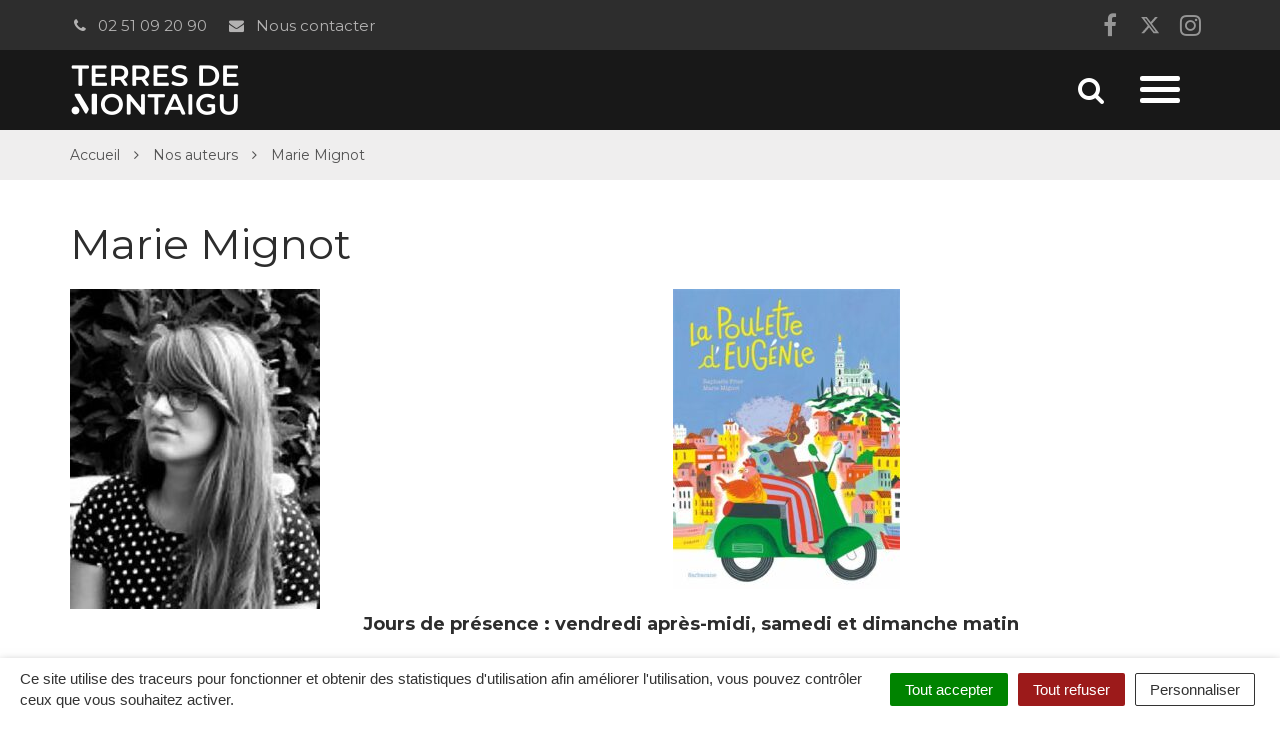

--- FILE ---
content_type: text/html; charset=UTF-8
request_url: https://printempsdulivre.terresdemontaigu.fr/portrait/marie-mignot/
body_size: 23797
content:

<!DOCTYPE html>
<html lang="fr-FR">
<head>
	<meta charset="UTF-8">
	<meta http-equiv="X-UA-Compatible" content="IE=edge">
	<meta name="viewport" content="width=device-width, initial-scale=1">

	<link rel="profile" href="http://gmpg.org/xfn/11">
	<link rel="pingback" href="https://printempsdulivre.terresdemontaigu.fr/xmlrpc.php">

			<!-- Global site tag (gtag.js) - Google Analytics -->
<script async src="https://www.googletagmanager.com/gtag/js?id=UA-53898146-2"></script>
<script>
  window.dataLayer = window.dataLayer || [];
  function gtag(){dataLayer.push(arguments);}
  gtag('js', new Date());

  gtag('config', 'UA-53898146-2');
</script>

<!-- Matomo -->
<script>
  var _paq = window._paq = window._paq || [];
  /* tracker methods like "setCustomDimension" should be called before "trackPageView" */
  _paq.push(['trackPageView']);
  _paq.push(['enableLinkTracking']);
  (function() {
    var u="https://terresdemontaigu.matomo.novacity.fr/";
    _paq.push(['setTrackerUrl', u+'matomo.php']);
    _paq.push(['setSiteId', '15']);
    var d=document, g=d.createElement('script'), s=d.getElementsByTagName('script')[0];
    g.async=true; g.src=u+'matomo.js'; s.parentNode.insertBefore(g,s);
  })();
</script>
<!-- End Matomo Code -->
	
	
	<meta name='robots' content='index, follow, max-image-preview:large, max-snippet:-1, max-video-preview:-1' />
	<style>img:is([sizes="auto" i], [sizes^="auto," i]) { contain-intrinsic-size: 3000px 1500px }</style>
	
	<!-- This site is optimized with the Yoast SEO plugin v25.5 - https://yoast.com/wordpress/plugins/seo/ -->
	<title>Marie Mignot - Printemps du livre de Montaigu</title>
<link data-rocket-preload as="style" href="https://fonts.googleapis.com/css?family=Montserrat%3A400%2C400i%2C500%2C600%2C700%7CMontserrat&#038;display=swap" rel="preload">
<link href="https://fonts.googleapis.com/css?family=Montserrat%3A400%2C400i%2C500%2C600%2C700%7CMontserrat&#038;display=swap" media="print" onload="this.media=&#039;all&#039;" rel="stylesheet">
<noscript data-wpr-hosted-gf-parameters=""><link rel="stylesheet" href="https://fonts.googleapis.com/css?family=Montserrat%3A400%2C400i%2C500%2C600%2C700%7CMontserrat&#038;display=swap"></noscript>
	<link rel="canonical" href="https://printempsdulivre.terresdemontaigu.fr/portrait/marie-mignot/" />
	<meta property="og:locale" content="fr_FR" />
	<meta property="og:type" content="article" />
	<meta property="og:title" content="Marie Mignot - Printemps du livre de Montaigu" />
	<meta property="og:description" content="Jours de présence : vendredi après-midi, samedi et dimanche matin" />
	<meta property="og:url" content="https://printempsdulivre.terresdemontaigu.fr/portrait/marie-mignot/" />
	<meta property="og:site_name" content="Printemps du livre de Montaigu" />
	<meta property="og:image" content="https://printempsdulivre.terresdemontaigu.fr/wp-content/uploads/sites/13/2023/03/image-2023-marie-mignot-printemps-du-livre-terres-de-montaigu.jpg" />
	<meta property="og:image:width" content="500" />
	<meta property="og:image:height" content="640" />
	<meta property="og:image:type" content="image/jpeg" />
	<meta name="twitter:card" content="summary_large_image" />
	<meta name="twitter:label1" content="Durée de lecture estimée" />
	<meta name="twitter:data1" content="1 minute" />
	<script type="application/ld+json" class="yoast-schema-graph">{"@context":"https://schema.org","@graph":[{"@type":"WebPage","@id":"https://printempsdulivre.terresdemontaigu.fr/portrait/marie-mignot/","url":"https://printempsdulivre.terresdemontaigu.fr/portrait/marie-mignot/","name":"Marie Mignot - Printemps du livre de Montaigu","isPartOf":{"@id":"https://printempsdulivre.terresdemontaigu.fr/#website"},"primaryImageOfPage":{"@id":"https://printempsdulivre.terresdemontaigu.fr/portrait/marie-mignot/#primaryimage"},"image":{"@id":"https://printempsdulivre.terresdemontaigu.fr/portrait/marie-mignot/#primaryimage"},"thumbnailUrl":"https://printempsdulivre.terresdemontaigu.fr/wp-content/uploads/sites/13/2023/03/image-2023-marie-mignot-printemps-du-livre-terres-de-montaigu.jpg","datePublished":"2023-03-10T09:42:09+00:00","breadcrumb":{"@id":"https://printempsdulivre.terresdemontaigu.fr/portrait/marie-mignot/#breadcrumb"},"inLanguage":"fr-FR","potentialAction":[{"@type":"ReadAction","target":["https://printempsdulivre.terresdemontaigu.fr/portrait/marie-mignot/"]}]},{"@type":"ImageObject","inLanguage":"fr-FR","@id":"https://printempsdulivre.terresdemontaigu.fr/portrait/marie-mignot/#primaryimage","url":"https://printempsdulivre.terresdemontaigu.fr/wp-content/uploads/sites/13/2023/03/image-2023-marie-mignot-printemps-du-livre-terres-de-montaigu.jpg","contentUrl":"https://printempsdulivre.terresdemontaigu.fr/wp-content/uploads/sites/13/2023/03/image-2023-marie-mignot-printemps-du-livre-terres-de-montaigu.jpg","width":500,"height":640},{"@type":"BreadcrumbList","@id":"https://printempsdulivre.terresdemontaigu.fr/portrait/marie-mignot/#breadcrumb","itemListElement":[{"@type":"ListItem","position":1,"name":"Accueil","item":"https://printempsdulivre.terresdemontaigu.fr/"},{"@type":"ListItem","position":2,"name":"Trombinoscope","item":"https://printempsdulivre.terresdemontaigu.fr/portrait/"},{"@type":"ListItem","position":3,"name":"Marie Mignot"}]},{"@type":"WebSite","@id":"https://printempsdulivre.terresdemontaigu.fr/#website","url":"https://printempsdulivre.terresdemontaigu.fr/","name":"Printemps du livre de Montaigu","description":"","potentialAction":[{"@type":"SearchAction","target":{"@type":"EntryPoint","urlTemplate":"https://printempsdulivre.terresdemontaigu.fr/?s={search_term_string}"},"query-input":{"@type":"PropertyValueSpecification","valueRequired":true,"valueName":"search_term_string"}}],"inLanguage":"fr-FR"}]}</script>
	<!-- / Yoast SEO plugin. -->


<link rel='dns-prefetch' href='//code.jquery.com' />
<link rel='dns-prefetch' href='//maxcdn.bootstrapcdn.com' />
<link rel='dns-prefetch' href='//fonts.googleapis.com' />
<link href='https://fonts.gstatic.com' crossorigin rel='preconnect' />
<link rel="alternate" type="application/rss+xml" title="Printemps du livre de Montaigu &raquo; Flux" href="https://printempsdulivre.terresdemontaigu.fr/feed/" />
<link data-minify="1" rel='stylesheet' id='comarquage-css' href='https://printempsdulivre.terresdemontaigu.fr/wp-content/cache/min/13/wp-content/plugins/co-marquage-service-public/assets/css/comarquage.css?ver=1757513685'  media='all' />
<style id='wp-emoji-styles-inline-css' type='text/css'>

	img.wp-smiley, img.emoji {
		display: inline !important;
		border: none !important;
		box-shadow: none !important;
		height: 1em !important;
		width: 1em !important;
		margin: 0 0.07em !important;
		vertical-align: -0.1em !important;
		background: none !important;
		padding: 0 !important;
	}
</style>
<link rel='stylesheet' id='wp-block-library-css' href='https://printempsdulivre.terresdemontaigu.fr/wp-includes/css/dist/block-library/style.min.css?ver=1753132456'  media='all' />
<style id='classic-theme-styles-inline-css' type='text/css'>
/*! This file is auto-generated */
.wp-block-button__link{color:#fff;background-color:#32373c;border-radius:9999px;box-shadow:none;text-decoration:none;padding:calc(.667em + 2px) calc(1.333em + 2px);font-size:1.125em}.wp-block-file__button{background:#32373c;color:#fff;text-decoration:none}
</style>
<style id='global-styles-inline-css' type='text/css'>
:root{--wp--preset--aspect-ratio--square: 1;--wp--preset--aspect-ratio--4-3: 4/3;--wp--preset--aspect-ratio--3-4: 3/4;--wp--preset--aspect-ratio--3-2: 3/2;--wp--preset--aspect-ratio--2-3: 2/3;--wp--preset--aspect-ratio--16-9: 16/9;--wp--preset--aspect-ratio--9-16: 9/16;--wp--preset--color--black: #000000;--wp--preset--color--cyan-bluish-gray: #abb8c3;--wp--preset--color--white: #ffffff;--wp--preset--color--pale-pink: #f78da7;--wp--preset--color--vivid-red: #cf2e2e;--wp--preset--color--luminous-vivid-orange: #ff6900;--wp--preset--color--luminous-vivid-amber: #fcb900;--wp--preset--color--light-green-cyan: #7bdcb5;--wp--preset--color--vivid-green-cyan: #00d084;--wp--preset--color--pale-cyan-blue: #8ed1fc;--wp--preset--color--vivid-cyan-blue: #0693e3;--wp--preset--color--vivid-purple: #9b51e0;--wp--preset--gradient--vivid-cyan-blue-to-vivid-purple: linear-gradient(135deg,rgba(6,147,227,1) 0%,rgb(155,81,224) 100%);--wp--preset--gradient--light-green-cyan-to-vivid-green-cyan: linear-gradient(135deg,rgb(122,220,180) 0%,rgb(0,208,130) 100%);--wp--preset--gradient--luminous-vivid-amber-to-luminous-vivid-orange: linear-gradient(135deg,rgba(252,185,0,1) 0%,rgba(255,105,0,1) 100%);--wp--preset--gradient--luminous-vivid-orange-to-vivid-red: linear-gradient(135deg,rgba(255,105,0,1) 0%,rgb(207,46,46) 100%);--wp--preset--gradient--very-light-gray-to-cyan-bluish-gray: linear-gradient(135deg,rgb(238,238,238) 0%,rgb(169,184,195) 100%);--wp--preset--gradient--cool-to-warm-spectrum: linear-gradient(135deg,rgb(74,234,220) 0%,rgb(151,120,209) 20%,rgb(207,42,186) 40%,rgb(238,44,130) 60%,rgb(251,105,98) 80%,rgb(254,248,76) 100%);--wp--preset--gradient--blush-light-purple: linear-gradient(135deg,rgb(255,206,236) 0%,rgb(152,150,240) 100%);--wp--preset--gradient--blush-bordeaux: linear-gradient(135deg,rgb(254,205,165) 0%,rgb(254,45,45) 50%,rgb(107,0,62) 100%);--wp--preset--gradient--luminous-dusk: linear-gradient(135deg,rgb(255,203,112) 0%,rgb(199,81,192) 50%,rgb(65,88,208) 100%);--wp--preset--gradient--pale-ocean: linear-gradient(135deg,rgb(255,245,203) 0%,rgb(182,227,212) 50%,rgb(51,167,181) 100%);--wp--preset--gradient--electric-grass: linear-gradient(135deg,rgb(202,248,128) 0%,rgb(113,206,126) 100%);--wp--preset--gradient--midnight: linear-gradient(135deg,rgb(2,3,129) 0%,rgb(40,116,252) 100%);--wp--preset--font-size--small: 13px;--wp--preset--font-size--medium: 20px;--wp--preset--font-size--large: 36px;--wp--preset--font-size--x-large: 42px;--wp--preset--spacing--20: 0.44rem;--wp--preset--spacing--30: 0.67rem;--wp--preset--spacing--40: 1rem;--wp--preset--spacing--50: 1.5rem;--wp--preset--spacing--60: 2.25rem;--wp--preset--spacing--70: 3.38rem;--wp--preset--spacing--80: 5.06rem;--wp--preset--shadow--natural: 6px 6px 9px rgba(0, 0, 0, 0.2);--wp--preset--shadow--deep: 12px 12px 50px rgba(0, 0, 0, 0.4);--wp--preset--shadow--sharp: 6px 6px 0px rgba(0, 0, 0, 0.2);--wp--preset--shadow--outlined: 6px 6px 0px -3px rgba(255, 255, 255, 1), 6px 6px rgba(0, 0, 0, 1);--wp--preset--shadow--crisp: 6px 6px 0px rgba(0, 0, 0, 1);}:where(.is-layout-flex){gap: 0.5em;}:where(.is-layout-grid){gap: 0.5em;}body .is-layout-flex{display: flex;}.is-layout-flex{flex-wrap: wrap;align-items: center;}.is-layout-flex > :is(*, div){margin: 0;}body .is-layout-grid{display: grid;}.is-layout-grid > :is(*, div){margin: 0;}:where(.wp-block-columns.is-layout-flex){gap: 2em;}:where(.wp-block-columns.is-layout-grid){gap: 2em;}:where(.wp-block-post-template.is-layout-flex){gap: 1.25em;}:where(.wp-block-post-template.is-layout-grid){gap: 1.25em;}.has-black-color{color: var(--wp--preset--color--black) !important;}.has-cyan-bluish-gray-color{color: var(--wp--preset--color--cyan-bluish-gray) !important;}.has-white-color{color: var(--wp--preset--color--white) !important;}.has-pale-pink-color{color: var(--wp--preset--color--pale-pink) !important;}.has-vivid-red-color{color: var(--wp--preset--color--vivid-red) !important;}.has-luminous-vivid-orange-color{color: var(--wp--preset--color--luminous-vivid-orange) !important;}.has-luminous-vivid-amber-color{color: var(--wp--preset--color--luminous-vivid-amber) !important;}.has-light-green-cyan-color{color: var(--wp--preset--color--light-green-cyan) !important;}.has-vivid-green-cyan-color{color: var(--wp--preset--color--vivid-green-cyan) !important;}.has-pale-cyan-blue-color{color: var(--wp--preset--color--pale-cyan-blue) !important;}.has-vivid-cyan-blue-color{color: var(--wp--preset--color--vivid-cyan-blue) !important;}.has-vivid-purple-color{color: var(--wp--preset--color--vivid-purple) !important;}.has-black-background-color{background-color: var(--wp--preset--color--black) !important;}.has-cyan-bluish-gray-background-color{background-color: var(--wp--preset--color--cyan-bluish-gray) !important;}.has-white-background-color{background-color: var(--wp--preset--color--white) !important;}.has-pale-pink-background-color{background-color: var(--wp--preset--color--pale-pink) !important;}.has-vivid-red-background-color{background-color: var(--wp--preset--color--vivid-red) !important;}.has-luminous-vivid-orange-background-color{background-color: var(--wp--preset--color--luminous-vivid-orange) !important;}.has-luminous-vivid-amber-background-color{background-color: var(--wp--preset--color--luminous-vivid-amber) !important;}.has-light-green-cyan-background-color{background-color: var(--wp--preset--color--light-green-cyan) !important;}.has-vivid-green-cyan-background-color{background-color: var(--wp--preset--color--vivid-green-cyan) !important;}.has-pale-cyan-blue-background-color{background-color: var(--wp--preset--color--pale-cyan-blue) !important;}.has-vivid-cyan-blue-background-color{background-color: var(--wp--preset--color--vivid-cyan-blue) !important;}.has-vivid-purple-background-color{background-color: var(--wp--preset--color--vivid-purple) !important;}.has-black-border-color{border-color: var(--wp--preset--color--black) !important;}.has-cyan-bluish-gray-border-color{border-color: var(--wp--preset--color--cyan-bluish-gray) !important;}.has-white-border-color{border-color: var(--wp--preset--color--white) !important;}.has-pale-pink-border-color{border-color: var(--wp--preset--color--pale-pink) !important;}.has-vivid-red-border-color{border-color: var(--wp--preset--color--vivid-red) !important;}.has-luminous-vivid-orange-border-color{border-color: var(--wp--preset--color--luminous-vivid-orange) !important;}.has-luminous-vivid-amber-border-color{border-color: var(--wp--preset--color--luminous-vivid-amber) !important;}.has-light-green-cyan-border-color{border-color: var(--wp--preset--color--light-green-cyan) !important;}.has-vivid-green-cyan-border-color{border-color: var(--wp--preset--color--vivid-green-cyan) !important;}.has-pale-cyan-blue-border-color{border-color: var(--wp--preset--color--pale-cyan-blue) !important;}.has-vivid-cyan-blue-border-color{border-color: var(--wp--preset--color--vivid-cyan-blue) !important;}.has-vivid-purple-border-color{border-color: var(--wp--preset--color--vivid-purple) !important;}.has-vivid-cyan-blue-to-vivid-purple-gradient-background{background: var(--wp--preset--gradient--vivid-cyan-blue-to-vivid-purple) !important;}.has-light-green-cyan-to-vivid-green-cyan-gradient-background{background: var(--wp--preset--gradient--light-green-cyan-to-vivid-green-cyan) !important;}.has-luminous-vivid-amber-to-luminous-vivid-orange-gradient-background{background: var(--wp--preset--gradient--luminous-vivid-amber-to-luminous-vivid-orange) !important;}.has-luminous-vivid-orange-to-vivid-red-gradient-background{background: var(--wp--preset--gradient--luminous-vivid-orange-to-vivid-red) !important;}.has-very-light-gray-to-cyan-bluish-gray-gradient-background{background: var(--wp--preset--gradient--very-light-gray-to-cyan-bluish-gray) !important;}.has-cool-to-warm-spectrum-gradient-background{background: var(--wp--preset--gradient--cool-to-warm-spectrum) !important;}.has-blush-light-purple-gradient-background{background: var(--wp--preset--gradient--blush-light-purple) !important;}.has-blush-bordeaux-gradient-background{background: var(--wp--preset--gradient--blush-bordeaux) !important;}.has-luminous-dusk-gradient-background{background: var(--wp--preset--gradient--luminous-dusk) !important;}.has-pale-ocean-gradient-background{background: var(--wp--preset--gradient--pale-ocean) !important;}.has-electric-grass-gradient-background{background: var(--wp--preset--gradient--electric-grass) !important;}.has-midnight-gradient-background{background: var(--wp--preset--gradient--midnight) !important;}.has-small-font-size{font-size: var(--wp--preset--font-size--small) !important;}.has-medium-font-size{font-size: var(--wp--preset--font-size--medium) !important;}.has-large-font-size{font-size: var(--wp--preset--font-size--large) !important;}.has-x-large-font-size{font-size: var(--wp--preset--font-size--x-large) !important;}
:where(.wp-block-post-template.is-layout-flex){gap: 1.25em;}:where(.wp-block-post-template.is-layout-grid){gap: 1.25em;}
:where(.wp-block-columns.is-layout-flex){gap: 2em;}:where(.wp-block-columns.is-layout-grid){gap: 2em;}
:root :where(.wp-block-pullquote){font-size: 1.5em;line-height: 1.6;}
</style>
<link data-minify="1" rel='stylesheet' id='nova-cookies-css' href='https://printempsdulivre.terresdemontaigu.fr/wp-content/cache/min/13/wp-content/plugins/nova-cookies/public/css/nova-cookies.css?ver=1757513685'  media='all' />
<link data-minify="1" rel='stylesheet' id='novacity-photoswipe-lib-css' href='https://printempsdulivre.terresdemontaigu.fr/wp-content/cache/min/13/wp-content/themes/novacity/libs/photo-swipe/lib/photoswipe.css?ver=1757513685'  media='all' />
<link data-minify="1" rel='stylesheet' id='novacity-photoswipe-default-skin-css' href='https://printempsdulivre.terresdemontaigu.fr/wp-content/cache/min/13/wp-content/themes/novacity/libs/photo-swipe/lib/default-skin/default-skin.css?ver=1757513685'  media='all' />
<link rel='stylesheet' id='searchwp-live-search-css' href='https://printempsdulivre.terresdemontaigu.fr/wp-content/plugins/searchwp-live-ajax-search/assets/styles/style.min.css?ver=1.8.6'  media='all' />
<style id='searchwp-live-search-inline-css' type='text/css'>
.searchwp-live-search-result .searchwp-live-search-result--title a {
  font-size: 16px;
}
.searchwp-live-search-result .searchwp-live-search-result--price {
  font-size: 14px;
}
.searchwp-live-search-result .searchwp-live-search-result--add-to-cart .button {
  font-size: 14px;
}

</style>
<link rel='stylesheet' id='searchwp-forms-css' href='https://printempsdulivre.terresdemontaigu.fr/wp-content/plugins/searchwp/assets/css/frontend/search-forms.min.css?ver=4.5.5'  media='all' />
<link data-minify="1" rel='stylesheet' id='font-awesome-css' href='https://printempsdulivre.terresdemontaigu.fr/wp-content/cache/min/13/font-awesome/4.7.0/css/font-awesome.min.css?ver=1757513685'  media='all' />
<link data-minify="1" rel='stylesheet' id='owl-carousel-css' href='https://printempsdulivre.terresdemontaigu.fr/wp-content/cache/min/13/wp-content/themes/novacity/assets/libs/owl.carousel/dist/assets/owl.carousel.css?ver=1757513685'  media='all' />
<link data-minify="1" rel='stylesheet' id='citeo-utilities-css' href='https://printempsdulivre.terresdemontaigu.fr/wp-content/cache/min/13/wp-content/themes/novacity/assets/css/citeo.utilities.css?ver=1757513685'  media='all' />
<link data-minify="1" rel='stylesheet' id='leaflet-css' href='https://printempsdulivre.terresdemontaigu.fr/wp-content/cache/min/13/wp-content/plugins/novacity-osm-front/public/libs/leaflet/leaflet.css?ver=1757513685'  media='screen' />
<link data-minify="1" rel='stylesheet' id='leaflet-markercluster-css' href='https://printempsdulivre.terresdemontaigu.fr/wp-content/cache/min/13/wp-content/plugins/novacity-osm-front/public/libs/Leaflet.markercluster/MarkerCluster.css?ver=1757513685'  media='screen' />
<link data-minify="1" rel='stylesheet' id='leaflet-markercluster-default-css' href='https://printempsdulivre.terresdemontaigu.fr/wp-content/cache/min/13/wp-content/plugins/novacity-osm-front/public/libs/Leaflet.markercluster/MarkerCluster.Default.css?ver=1757513685'  media='screen' />
<link data-minify="1" rel='stylesheet' id='novacity-osm-front-css' href='https://printempsdulivre.terresdemontaigu.fr/wp-content/cache/min/13/wp-content/plugins/novacity-osm-front/public/css/novacity-osm-front.css?ver=1757513685'  media='screen' />

<link data-minify="1" rel='stylesheet' id='perfect-scrollbar-css' href='https://printempsdulivre.terresdemontaigu.fr/wp-content/cache/min/13/wp-content/themes/espace-culturel/assets/libs/perfect-scrollbar/css/perfect-scrollbar.css?ver=1757513685'  media='screen' />
<link data-minify="1" rel='stylesheet' id='starter-theme-css' href='https://printempsdulivre.terresdemontaigu.fr/wp-content/cache/min/13/wp-content/themes/espace-culturel/assets/css/theme.css?ver=1757513686'  media='all' />
<style id='starter-theme-inline-css' type='text/css'>

		    						.btn-primary,
					.btn-dark:hover, .btn-dark:active, .btn-dark:focus, .btn-dark:active:hover, .btn-dark:active:focus, .btn-dark.active, .btn-dark.active:hover, .btn-dark.active:focus,
					a.fm-textline:after,
					.owl-prev, .owl-next,
					.layout-navigation .offcanvas-toggle:hover .icon-bar, .layout-navigation .offcanvas-toggle:active .icon-bar, .layout-navigation .offcanvas-toggle:focus .icon-bar, .layout-navigation .navbar-toggle:hover .icon-bar, .layout-navigation .navbar-toggle:active .icon-bar, .layout-navigation .navbar-toggle:focus .icon-bar,
					.publication-hover a,
					.section-contactinfo-networks li > a:hover, .section-contactinfo-networks li > a:active, .section-contactinfo-networks li > a:focus,
					.btn-filters-submit,
					.btn-filters-toggle,
					.pagination > .active > a, .pagination > .active > a:hover, .pagination > .active > a:focus, .pagination > .active > span, .pagination > .active > span:hover, .pagination > .active > span:focus,
					.pagination > li > a:hover, .pagination > li > a:focus, .pagination > li > span:hover, .pagination > li > span:focus,
					body .gform_wrapper .gf_progressbar .gf_progressbar_percentage,
					.btn-primary, body .gform_wrapper .gform_footer .button.gform_button, body .gform_wrapper .gform_footer .button.gform_next_button, body .gform_wrapper .gform_page_footer .button.gform_button, body .gform_wrapper .gform_page_footer .button.gform_next_button,
					.thumbnail.has-no-image:before,
					.thumbnail.has-no-image.has-icon .thumbnail-image:before,
					.layout-navigation-float.layout-navigation-offcanvas:not(.affix) .navbar-toggle:hover .icon-bar, .layout-navigation-float.layout-navigation-offcanvas:not(.affix) .navbar-toggle:active .icon-bar, .layout-navigation-float.layout-navigation-offcanvas:not(.affix) .navbar-toggle:focus .icon-bar,
					.page-list-children .thumbnail .list-group-item::after
					{
						background-color: #e6007e;
					}
					.section-spotlight .owl-prev, .section-spotlight .owl-next,
					.section-medias .gallery-item-icon,
					.thumbnail-project:hover .thumbnail-body, .thumbnail-project:active .thumbnail-body, .thumbnail-project:focus .thumbnail-body,
					.search-engine .input-group:after,
					.section-medias .gallery-item-content,
					.section-medias .gallery-item-img-container,
					.section-publications-albums .section-publications-highlighted .content
					{
						background-color: rgba(230, 0, 126, .8);
					}

					.btn-primary,
					.btn-dark:hover, .btn-dark:active, .btn-dark:focus, .btn-dark:active:hover, .btn-dark:active:focus, .btn-dark.active, .btn-dark.active:hover, .btn-dark.active:focus,
					.section-contentinfo .list-inline > li > a:hover, .section-contentinfo .list-inline > li > a:active, .section-contentinfo .list-inline > li > a:focus,
					.btn-filters-submit,
					.btn-filters-toggle,
					.btn-filters-submit:hover, .btn-filters-submit:active, .btn-filters-submit:focus, .btn-filters-submit:active:hover, .btn-filters-submit:active:focus, .btn-filters-submit.active, .btn-filters-submit.active:hover, .btn-filters-submit.active:focus, .btn-filters-toggle:hover, .btn-filters-toggle:active, .btn-filters-toggle:focus, .btn-filters-toggle:active:hover, .btn-filters-toggle:active:focus, .btn-filters-toggle.active, .btn-filters-toggle.active:hover, .btn-filters-toggle.active:focus, .btn-primary:hover, body .gform_wrapper .gform_footer .button.gform_button:hover, body .gform_wrapper .gform_footer .button.gform_next_button:hover, body .gform_wrapper .gform_page_footer .button.gform_button:hover, body .gform_wrapper .gform_page_footer .button.gform_next_button:hover, .btn-primary:active, body .gform_wrapper .gform_footer .button.gform_button:active, body .gform_wrapper .gform_footer .button.gform_next_button:active, body .gform_wrapper .gform_page_footer .button.gform_button:active, body .gform_wrapper .gform_page_footer .button.gform_next_button:active, .btn-primary:focus, body .gform_wrapper .gform_footer .button.gform_button:focus, body .gform_wrapper .gform_footer .button.gform_next_button:focus, body .gform_wrapper .gform_page_footer .button.gform_button:focus, body .gform_wrapper .gform_page_footer .button.gform_next_button:focus, .btn-primary:active:hover, body .gform_wrapper .gform_footer .button.gform_button:active:hover, body .gform_wrapper .gform_footer .button.gform_next_button:active:hover, body .gform_wrapper .gform_page_footer .button.gform_button:active:hover, body .gform_wrapper .gform_page_footer .button.gform_next_button:active:hover, .btn-primary:active:focus, body .gform_wrapper .gform_footer .button.gform_button:active:focus, body .gform_wrapper .gform_footer .button.gform_next_button:active:focus, body .gform_wrapper .gform_page_footer .button.gform_button:active:focus, body .gform_wrapper .gform_page_footer .button.gform_next_button:active:focus, .btn-primary.active, body .gform_wrapper .gform_footer .active.button.gform_button, body .gform_wrapper .gform_footer .active.button.gform_next_button, body .gform_wrapper .gform_page_footer .active.button.gform_button, body .gform_wrapper .gform_page_footer .active.button.gform_next_button, .btn-primary.active:hover, body .gform_wrapper .gform_footer .active.button.gform_button:hover, body .gform_wrapper .gform_footer .active.button.gform_next_button:hover, body .gform_wrapper .gform_page_footer .active.button.gform_button:hover, body .gform_wrapper .gform_page_footer .active.button.gform_next_button:hover, .btn-primary.active:focus, body .gform_wrapper .gform_footer .active.button.gform_button:focus, body .gform_wrapper .gform_footer .active.button.gform_next_button:focus, body .gform_wrapper .gform_page_footer .active.button.gform_button:focus, body .gform_wrapper .gform_page_footer .active.button.gform_next_button:focus,
					.pagination > .active > a, .pagination > .active > a:hover, .pagination > .active > a:focus, .pagination > .active > span, .pagination > .active > span:hover, .pagination > .active > span:focus,
					.pagination > li > a:hover, .pagination > li > a:focus, .pagination > li > span:hover, .pagination > li > span:focus,
					.btn-primary, body .gform_wrapper .gform_footer .button.gform_button, body .gform_wrapper .gform_footer .button.gform_next_button, body .gform_wrapper .gform_page_footer .button.gform_button, body .gform_wrapper .gform_page_footer .button.gform_next_button,
					.mm-btn_prev:hover:before, .mm-btn_prev:hover:after, .mm-btn_prev:active:before, .mm-btn_prev:active:after, .mm-btn_prev:focus:before, .mm-btn_prev:focus:after, .mm-btn_next:hover:before, .mm-btn_next:hover:after, .mm-btn_next:active:before, .mm-btn_next:active:after, .mm-btn_next:focus:before, .mm-btn_next:focus:after
					{
						border-color: #e6007e;
					}
					a,
					.btn-primary:hover, .btn-primary:active, .btn-primary:focus, .btn-primary:active:hover,  .btn-primary:active:focus, .btn-primary.active, .btn-primary.active:hover, .btn-primary.active:focus,
					.fm-trigger.fm-textline .fm-trigger-icon,
					a.fm-textline:hover, a.fm-textline:active, a.fm-textline:focus,
					.mm-menu a:hover, .mm-menu a:active, .mm-menu a:focus,
					.section-territory-list ul li a .fa,
					.owl-carousel .owl-prev:hover, .owl-carousel .owl-prev:active, .owl-carousel .owl-prev:focus, .owl-carousel .owl-next:hover, .owl-carousel .owl-next:active, .owl-carousel .owl-next:focus,
					.btn-filters-submit:hover, .btn-filters-submit:active, .btn-filters-submit:focus, .btn-filters-submit:active:hover, .btn-filters-submit:active:focus, .btn-filters-submit.active, .btn-filters-submit.active:hover, .btn-filters-submit.active:focus, .btn-filters-toggle:hover, .btn-filters-toggle:active, .btn-filters-toggle:focus, .btn-filters-toggle:active:hover, .btn-filters-toggle:active:focus, .btn-filters-toggle.active, .btn-filters-toggle.active:hover, .btn-filters-toggle.active:focus, .btn-primary:hover, body .gform_wrapper .gform_footer .button.gform_button:hover, body .gform_wrapper .gform_footer .button.gform_next_button:hover, body .gform_wrapper .gform_page_footer .button.gform_button:hover, body .gform_wrapper .gform_page_footer .button.gform_next_button:hover, .btn-primary:active, body .gform_wrapper .gform_footer .button.gform_button:active, body .gform_wrapper .gform_footer .button.gform_next_button:active, body .gform_wrapper .gform_page_footer .button.gform_button:active, body .gform_wrapper .gform_page_footer .button.gform_next_button:active, .btn-primary:focus, body .gform_wrapper .gform_footer .button.gform_button:focus, body .gform_wrapper .gform_footer .button.gform_next_button:focus, body .gform_wrapper .gform_page_footer .button.gform_button:focus, body .gform_wrapper .gform_page_footer .button.gform_next_button:focus, .btn-primary:active:hover, body .gform_wrapper .gform_footer .button.gform_button:active:hover, body .gform_wrapper .gform_footer .button.gform_next_button:active:hover, body .gform_wrapper .gform_page_footer .button.gform_button:active:hover, body .gform_wrapper .gform_page_footer .button.gform_next_button:active:hover, .btn-primary:active:focus, body .gform_wrapper .gform_footer .button.gform_button:active:focus, body .gform_wrapper .gform_footer .button.gform_next_button:active:focus, body .gform_wrapper .gform_page_footer .button.gform_button:active:focus, body .gform_wrapper .gform_page_footer .button.gform_next_button:active:focus, .btn-primary.active, body .gform_wrapper .gform_footer .active.button.gform_button, body .gform_wrapper .gform_footer .active.button.gform_next_button, body .gform_wrapper .gform_page_footer .active.button.gform_button, body .gform_wrapper .gform_page_footer .active.button.gform_next_button, .btn-primary.active:hover, body .gform_wrapper .gform_footer .active.button.gform_button:hover, body .gform_wrapper .gform_footer .active.button.gform_next_button:hover, body .gform_wrapper .gform_page_footer .active.button.gform_button:hover, body .gform_wrapper .gform_page_footer .active.button.gform_next_button:hover, .btn-primary.active:focus, body .gform_wrapper .gform_footer .active.button.gform_button:focus, body .gform_wrapper .gform_footer .active.button.gform_next_button:focus, body .gform_wrapper .gform_page_footer .active.button.gform_button:focus, body .gform_wrapper .gform_page_footer .active.button.gform_next_button:focus,
					.panel a.list-group-item,
					.line-date,
					.btn-link,
					.layout-navigation .search-toggle:hover, .layout-navigation .search-toggle:active, .layout-navigation .search-toggle:focus,
					.infowindow-date,
					.owl-carousel-large .owl-date .date-day strong,
					.thumbnail-event .thumbnail-date .date-day,
					.section-medias .gallery-item:hover .gallery-item-title, .section-medias .gallery-item:hover .gallery-item-date, .section-medias .gallery-item:active .gallery-item-title, .section-medias .gallery-item:active .gallery-item-date, .section-medias .gallery-item:focus .gallery-item-title, .section-medias .gallery-item:focus .gallery-item-date,
					.page-list-children .thumbnail .list-group-item i,
					.page-list-children .thumbnail .list-group-item:hover, .page-list-children .thumbnail .list-group-item:active, .page-list-children .thumbnail .list-group-item:focus
					{
						color: #e6007e;
					}
					.section-access .listicon-2 svg path, .section-access .listicon-5 svg path, .section-access .listicon-8 svg path,
					.section-territory-map a:hover polygon,
					.section-territory-map a:active polygon,
					.section-territory-map a:focus polygon,
					.section-territory-map a.active polygon {
						fill: #e6007e;
					}
				
		    			    		.btn-secondary,
		    		.panel-group .panel-title a:hover, .panel-group .panel-title a:active, .panel-group .panel-title a:focus, .panel-group .panel-title a.active,
		    		.thumbnail-tags:after,
		    		.section-spotlight .search-engine .search-form .btn:hover, .section-spotlight .search-engine .search-form .btn:active, .section-spotlight .search-engine .search-form .btn:focus, .section-spotlight .search-engine .search-form .btn:active:hover, .section-spotlight .search-engine .search-form .btn:active:focus, .section-spotlight .search-engine .search-form .btn.active, .section-spotlight .search-engine .search-form .btn.active:hover, .section-spotlight .search-engine .search-form .btn.active:focus,
		    		.owl-carousel-large .owl-tags:after,
		    		.listicon:hover .listicon-icon, .listicon:active .listicon-icon, .listicon:focus .listicon-icon,
		    		.shortline-tags:after,
		    		.shortline-date,
		    		.section-events-search .panel-body .btn:hover, .section-events-search .panel-body .btn:active, .section-events-search .panel-body .btn:focus, .section-events-search .panel-body .btn:active:hover, .section-events-search .panel-body .btn:active:focus, .section-events-search .panel-body .btn.active, .section-events-search .panel-body .btn.active:hover, .section-events-search .panel-body .btn.active:focus,
		    		a.thumbnail.thumbnail-event:hover, a.thumbnail.thumbnail-event:active, a.thumbnail.thumbnail-event:focus,
		    		a.thumbnail.thumbnail-event:hover .thumbnail-image, a.thumbnail.thumbnail-event:active .thumbnail-image, a.thumbnail.thumbnail-event:focus .thumbnail-image,
		    		/*.thumbnail.thumbnail-event .thumbnail-image,*/
		    		.summary-list ul li a:before
		    		{
						background-color: #FFB354;
					}
				    .summary-list ul {
						background-color: rgba(255, 179, 84, .075);
					}
					.btn-secondary,
					.btn-secondary:hover, .btn-secondary:active, .btn-secondary:focus, .btn-secondary:active:hover, .btn-secondary:active:focus, .btn-secondary.active, .btn-secondary.active:hover, .btn-secondary.active:focus,
					.section-spotlight .search-engine .search-form .btn:hover, .section-spotlight .search-engine .search-form .btn:active, .section-spotlight .search-engine .search-form .btn:focus, .section-spotlight .search-engine .search-form .btn:active:hover, .section-spotlight .search-engine .search-form .btn:active:focus, .section-spotlight .search-engine .search-form .btn.active, .section-spotlight .search-engine .search-form .btn.active:hover, .section-spotlight .search-engine .search-form .btn.active:focus,
					.section-events-search .panel-body .btn:hover, .section-events-search .panel-body .btn:active, .section-events-search .panel-body .btn:focus, .section-events-search .panel-body .btn:active:hover, .section-events-search .panel-body .btn:active:focus, .section-events-search .panel-body .btn.active, .section-events-search .panel-body .btn.active:hover, .section-events-search .panel-body .btn.active:focus,
					.thumbnail.thumbnail-event,
					a.thumbnail.thumbnail-event:hover, a.thumbnail.thumbnail-event:active, a.thumbnail.thumbnail-event:focus
					{
						border-color: #FFB354;
					}
					.btn-secondary:hover, .btn-secondary:active, .btn-secondary:focus, .btn-secondary:active:hover, .btn-secondary:active:focus, .btn-secondary.active, .btn-secondary.active:hover, .btn-secondary.active:focus,
					.section-territory-list ul li a:hover, .section-territory-list ul li a:active, .section-territory-list ul li a:focus, .section-territory-list ul li a.active,
					.section-territory-list ul li a:hover .fa, .section-territory-list ul li a:active .fa, .section-territory-list ul li a:focus .fa, .section-territory-list ul li a.active .fa,
					.layout-navigation .navbar-nav > li > a:hover, .layout-navigation .navbar-nav > li > a:active, .layout-navigation .navbar-nav > li > a:focus, .layout-navigation .navbar-nav > li > a.active,.layout-navigation .navbar-nav > li > a.fm-is-active,
					.section-headinfo-networks a:hover, .section-headinfo-networks a:active, .section-headinfo-networks a:focus,
					.nav-tabs > li.active > a
					{
						color: #FFB354;
					}
					.section-access .listicon-1 svg path, .section-access .listicon-4 svg path, .section-access .listicon-7 svg path,
					.section-territory-map polygon {
						fill: #FFB354;
					}

					@media screen and (min-width: 1200px) {
						.thumbnail-project .thumbnail-body
						{
							background-color: rgba(255, 179, 84, .8);
						}
						.thumbnail-project:hover .thumbnail-body, .thumbnail-project:active .thumbnail-body, .thumbnail-project:focus
						{
							background-color: rgba(255, 179, 84, .8);
						}
					}
				
		    						.btn-tertiary,
					.panel-heading,
					.article-content .well,
					.publication-hover a:hover, .publication-hover a:active, .publication-hover a:focus, .publication-hover a:active:hover, .publication-hover a:active:focus, .publication-hover a.active, .publication-hover a.active:hover, .publication-hover a.active:focus,
					.thumbnail-image,
					.shortline:hover .shortline-date, .shortline:active .shortline-date, .shortline:focus .shortline-date,
					section.section-news-events, section.section-medias, section.section-projects, section.section-networks,
					.section-events-search .panel,
					.section-publications-highlighted .content .btn:hover, .section-publications-highlighted .content .btn:active, .section-publications-highlighted .content .btn:focus, .section-publications-highlighted .content .btn:active:hover, .section-publications-highlighted .content .btn:active:focus, .section-publications-highlighted .content .btn.active, .section-publications-highlighted .content .btn.active:hover, .section-publications-highlighted .content .btn.active:focus,
					.section-publications-albums .section-publications-highlighted .content .btn-rounded:hover, .section-publications-albums .section-publications-highlighted .content .btn-rounded:active, .section-publications-albums .section-publications-highlighted .content .btn-rounded:focus, .section-publications-albums .section-publications-highlighted .content .btn-rounded:active:hover, .section-publications-albums .section-publications-highlighted .content .btn-rounded:active:focus, .section-publications-albums .section-publications-highlighted .content .btn-rounded.active, .section-publications-albums .section-publications-highlighted .content .btn-rounded.active:hover, .section-publications-albums .section-publications-highlighted .content .btn-rounded.active:focus,
					.section-territory .floating,
					a.thumbnail:hover, a.thumbnail:active, a.thumbnail:focus,
					.thumbnail-event .thumbnail-tags:after
					{
						background-color: #FFE600;
					}
					@media screen and (min-width:992px) {
						.section-publications-albums .section-albums .gallery-item-content
						{
							background-color: rgba(255, 230, 0, .8);
						}
						.owl-carousel-large a.owl-content:hover:after, .owl-carousel-large a.owl-content:active:after, .owl-carousel-large a.owl-content:focus:after {
							background-color: rgba(255, 230, 0, .3);
						}
					}
					.panel a.list-group-item:hover, .panel a.list-group-item:active, .panel a.list-group-item:focus
					{
						background-color: rgba(255, 230, 0, .1);
					}
					.btn-tertiary,
					.btn-tertiary:hover, .btn-tertiary:active, .btn-tertiary:focus, .btn-tertiary:active:hover, .btn-tertiary:active:focus, .btn-tertiary.active, .btn-tertiary.active:hover, .btn-tertiary.active:focus,
					.section-publications-highlighted .content .btn:hover, .section-publications-highlighted .content .btn:active, .section-publications-highlighted .content .btn:focus, .section-publications-highlighted .content .btn:active:hover, .section-publications-highlighted .content .btn:active:focus, .section-publications-highlighted .content .btn.active, .section-publications-highlighted .content .btn.active:hover, .section-publications-highlighted .content .btn.active:focus,
					.section-publications-albums .section-publications-highlighted .content .btn-rounded:hover, .section-publications-albums .section-publications-highlighted .content .btn-rounded:active, .section-publications-albums .section-publications-highlighted .content .btn-rounded:focus, .section-publications-albums .section-publications-highlighted .content .btn-rounded:active:hover, .section-publications-albums .section-publications-highlighted .content .btn-rounded:active:focus, .section-publications-albums .section-publications-highlighted .content .btn-rounded.active, .section-publications-albums .section-publications-highlighted .content .btn-rounded.active:hover, .section-publications-albums .section-publications-highlighted .content .btn-rounded.active:focus,
					.thumbnail,
					a.thumbnail:hover, a.thumbnail:active, a.thumbnail:focus
					{
						border-color: #FFE600;
					}
					.btn-tertiary:hover, .btn-tertiary:active, .btn-tertiary:focus, .btn-tertiary:active:hover, .btn-tertiary:active:focus, .btn-tertiary.active, .btn-tertiary.active:hover, .btn-tertiary.active:focus,
					.panel a.list-group-item:hover, .panel a.list-group-item:active, .panel a.list-group-item:focus
					{
						color: #FFE600;
					}
					.section-access .listicon-3 svg path, .section-access .listicon-6 svg path, .section-access .listicon-9 svg path {
						fill: #FFE600;
					}
				
		    
</style>
<link data-minify="1" rel='stylesheet' id='starter-style-css' href='https://printempsdulivre.terresdemontaigu.fr/wp-content/cache/min/13/wp-content/themes/espace-culturel/style.css?ver=1757513686'  media='all' />
<noscript></noscript><script data-minify="1"  src="https://printempsdulivre.terresdemontaigu.fr/wp-content/cache/min/13/jquery-1.12.4.min.js?ver=1757513686" id="jquery-js"></script>
<script  src="https://printempsdulivre.terresdemontaigu.fr/wp-content/plugins/nova-cookies/public/libs/tarteaucitron.js/tarteaucitron.js?ver=1.5.5" id="tarteaucitron.js-js"></script>
<script data-minify="1"  src="https://printempsdulivre.terresdemontaigu.fr/wp-content/cache/min/13/wp-content/plugins/nova-cookies/public/libs/tarteaucitron.js/lang/tarteaucitron.fr.js?ver=1757513686" id="tarteaucitron.fr.js-js"></script>
<script data-minify="1"  src="https://printempsdulivre.terresdemontaigu.fr/wp-content/cache/min/13/wp-content/plugins/nova-cookies/public/libs/tarteaucitron.js/tarteaucitron.services.js?ver=1757513686" id="tarteaucitron.services.js-js"></script>
<script  src="https://printempsdulivre.terresdemontaigu.fr/wp-content/themes/novacity/libs/photo-swipe/lib/photoswipe.min.js?ver=4.1.1.1" id="novacity-photoswipe-lib-js"></script>
<script  src="https://printempsdulivre.terresdemontaigu.fr/wp-content/themes/novacity/libs/photo-swipe/lib/photoswipe-ui-default.min.js?ver=4.1.1.1" id="novacity-photoswipe-ui-default-js"></script>
<script data-minify="1"  src="https://printempsdulivre.terresdemontaigu.fr/wp-content/cache/min/13/wp-content/themes/novacity/libs/photo-swipe/js/photoswipe.js?ver=1757513686" id="novacity-photoswipe-js"></script>
<link rel="https://api.w.org/" href="https://printempsdulivre.terresdemontaigu.fr/wp-json/" /><link rel="alternate" title="JSON" type="application/json" href="https://printempsdulivre.terresdemontaigu.fr/wp-json/wp/v2/portrait/6045" /><link rel="EditURI" type="application/rsd+xml" title="RSD" href="https://printempsdulivre.terresdemontaigu.fr/xmlrpc.php?rsd" />
<link rel='shortlink' href='https://printempsdulivre.terresdemontaigu.fr/?p=6045' />
<link rel="alternate" title="oEmbed (JSON)" type="application/json+oembed" href="https://printempsdulivre.terresdemontaigu.fr/wp-json/oembed/1.0/embed?url=https%3A%2F%2Fprintempsdulivre.terresdemontaigu.fr%2Fportrait%2Fmarie-mignot%2F" />
<link rel="alternate" title="oEmbed (XML)" type="text/xml+oembed" href="https://printempsdulivre.terresdemontaigu.fr/wp-json/oembed/1.0/embed?url=https%3A%2F%2Fprintempsdulivre.terresdemontaigu.fr%2Fportrait%2Fmarie-mignot%2F&#038;format=xml" />
<meta name="generator" content="Redux 4.5.7" /><style type="text/css">.broken_link, a.broken_link {
	text-decoration: line-through;
}</style><link rel="icon" href="https://printempsdulivre.terresdemontaigu.fr/wp-content/uploads/sites/13/2022/01/favicon-monogramme-terres-de-montaigu-150x150.png" sizes="32x32" />
<link rel="icon" href="https://printempsdulivre.terresdemontaigu.fr/wp-content/uploads/sites/13/2022/01/favicon-monogramme-terres-de-montaigu-300x300.png" sizes="192x192" />
<link rel="apple-touch-icon" href="https://printempsdulivre.terresdemontaigu.fr/wp-content/uploads/sites/13/2022/01/favicon-monogramme-terres-de-montaigu-300x300.png" />
<meta name="msapplication-TileImage" content="https://printempsdulivre.terresdemontaigu.fr/wp-content/uploads/sites/13/2022/01/favicon-monogramme-terres-de-montaigu-300x300.png" />
		<style type="text/css" id="wp-custom-css">
			.btn-secondary:hover,
.btn-secondary:active,
.btn-secondary:focus {
	color: #333;
}
.btn-tertiary,
.well,
.article-content .well,
.btn-tertiary:hover, .btn-tertiary:active, .btn-tertiary:focus, .btn-tertiary:active:hover, .btn-tertiary:active:focus, .btn-tertiary.active, .btn-tertiary.active:hover, .btn-tertiary.active:focus, .panel a.list-group-item:hover, .panel a.list-group-item:active, .panel a.list-group-item:focus,
.panel-article .panel-title,
a.thumbnail:hover .thumbnail-tags .tag, a.thumbnail:hover .thumbnail-date, a.thumbnail:hover .thumbnail-date .date-day, a.thumbnail:hover .thumbnail-title, a.thumbnail:active .thumbnail-tags .tag, a.thumbnail:active .thumbnail-date, a.thumbnail:active .thumbnail-date .date-day, a.thumbnail:active .thumbnail-title, a.thumbnail:focus .thumbnail-tags .tag, a.thumbnail:focus .thumbnail-date, a.thumbnail:focus .thumbnail-date .date-day, a.thumbnail:focus .thumbnail-title {
	color: #333
}
.infowindow-image:before, .line-image:before, .portrait-image:before, .publication-image:before, .shortline-image:before, .thumbnail-image:before {
	    filter: invert(1);
}
section.section-publications-albums h2.section-title {color: #fff;}		</style>
		<style id="theme_options-dynamic-css" title="dynamic-css" class="redux-options-output">body, .tooltip, .popover, .infowindow{font-family:Montserrat;}.alert, body .gform_wrapper div.validation_error, .article-date, body .gform_wrapper .gf_progressbar_wrapper h3.gf_progressbar_title, body .gform_wrapper .gf_progressbar .gf_progressbar_percentage span, legend, label, legend, .form-control, body .gform_wrapper .gform_body .ginput_container .file-input-name, body .gform_wrapper .gform_body .ginput_container .multiselect, body .gform_wrapper .gform_body .ginput_container input:not([type=radio]):not([type=checkbox]):not([type=submit]):not([type=button]):not([type=image]):not([type=file]), body .gform_wrapper .gform_body .ginput_container select, body .gform_wrapper .gform_body .ginput_container textarea, .mailster-form .mailster-wrapper .input, .article-intro, .article .lead, .btn, body .gform_wrapper .gform_footer .button, body .gform_wrapper .gform_page_footer .button, .mailster-form .mailster-submit-wrapper .button, .page-title, .section-title, .article-title, .page-content-section-title, .article-title, .article-content h1, .article-content h2, .article-content h3, .article-content h4, .article-content h5, .article-content h6, .article-content .h1, .article-content .h2, .article-content .h3, .article-content .h4, .article-content .h5, .article-content .h6, .infowindow-title, .layout-navigation .navbar-nav > li > a, .line-title, .owl-carousel-large .owl-title, .page-content-section-title, .panel-title, .portrait-title, .publication-title, .section-title, .shortline-title, .thumbnail-title{font-family:Montserrat;}</style><noscript><style id="rocket-lazyload-nojs-css">.rll-youtube-player, [data-lazy-src]{display:none !important;}</style></noscript>
			<link rel="shortcut icon" href="https://printempsdulivre.terresdemontaigu.fr/wp-content/uploads/sites/13/2022/01/favicon-monogramme-terres-de-montaigu.png" />
	
			<link rel="apple-touch-icon-precomposed" href="https://printempsdulivre.terresdemontaigu.fr/wp-content/uploads/sites/13/2022/01/favicon-monogramme-terres-de-montaigu.png" />
	
	<link rel="stylesheet" type="text/css" media="print" href="https://printempsdulivre.terresdemontaigu.fr/wp-content/themes/novacity/print.css" />

	<meta name="generator" content="WP Rocket 3.20.3" data-wpr-features="wpr_minify_js wpr_lazyload_images wpr_lazyload_iframes wpr_minify_css wpr_desktop" /></head><body class="wp-singular portrait-template-default single single-portrait postid-6045 wp-theme-novacity wp-child-theme-espace-culturel">
	
			
<nav id="layout-menu" class="layout-menu-offcanvas" role="navigation">
    <div class="menu-nested-pages-container"><ul id="menu-nested-pages" class="navmenu"><li id="menu-item-189" class="menu-item menu-item-type-post_type menu-item-object-page menu-item-189"><a title="Les actualités" href="https://printempsdulivre.terresdemontaigu.fr/actualites/">Les actualités</a></li>
<li id="menu-item-50" class="menu-item menu-item-type-post_type menu-item-object-page menu-item-50"><a title="Le programme" rel="page" href="https://printempsdulivre.terresdemontaigu.fr/animations/programme-complet/">Le programme</a></li>
<li id="menu-item-5490" class="menu-item menu-item-type-custom menu-item-object-custom menu-item-5490"><a title="Les auteurs 2025" href="https://printempsdulivre.terresdemontaigu.fr/auteurs/?utf8=%E2%9C%93&#038;f=1&#038;recherche=&#038;commission=2025&#038;mandat=">Les auteurs 2025</a></li>
<li id="menu-item-11157" class="menu-item menu-item-type-custom menu-item-object-custom menu-item-11157"><a title="Les podcasts" href="https://printempsdulivre.terresdemontaigu.fr/podcasts/?utf8=%E2%9C%93&#038;f=1&#038;categorie=podcasts&#038;sous-categorie=2025&#038;lieu=&#038;recherche=">Les podcasts</a></li>
<li id="menu-item-169" class="menu-item menu-item-type-post_type menu-item-object-page menu-item-has-children menu-item-169 has-children"><span>Le festival</span>
<ul>
	<li id="menu-item-62" class="menu-item menu-item-type-post_type menu-item-object-page menu-item-62"><a title="Présentation" rel="page" href="https://printempsdulivre.terresdemontaigu.fr/festival/presentation/">Présentation</a></li>
	<li id="menu-item-63" class="menu-item menu-item-type-post_type menu-item-object-page menu-item-63"><a title="Édito" rel="page" href="https://printempsdulivre.terresdemontaigu.fr/festival/edito/">Édito</a></li>
	<li id="menu-item-65" class="menu-item menu-item-type-post_type menu-item-object-page menu-item-65"><a title="Historique" rel="page" href="https://printempsdulivre.terresdemontaigu.fr/festival/historique/">Historique</a></li>
	<li id="menu-item-9063" class="menu-item menu-item-type-post_type menu-item-object-page menu-item-9063"><a title="Ils ont déjà participé" href="https://printempsdulivre.terresdemontaigu.fr/auteurs-participants/">Ils ont déjà participé</a></li>
</ul>
</li>
<li id="menu-item-48" class="menu-item menu-item-type-post_type menu-item-object-page menu-item-has-children menu-item-48 has-children"><span>Les animations</span>
<ul>
	<li id="menu-item-51" class="menu-item menu-item-type-post_type menu-item-object-page menu-item-51"><a title="Les escales littéraires" rel="page" href="https://printempsdulivre.terresdemontaigu.fr/animations/escales-litteraires/">Les escales littéraires</a></li>
	<li id="menu-item-52" class="menu-item menu-item-type-post_type menu-item-object-page menu-item-52"><a title="La jeunesse" rel="page" href="https://printempsdulivre.terresdemontaigu.fr/animations/jeunesse/">La jeunesse</a></li>
	<li id="menu-item-54" class="menu-item menu-item-type-post_type menu-item-object-page menu-item-54"><a title="Les journées des scolaires" rel="page" href="https://printempsdulivre.terresdemontaigu.fr/animations/journees-scolaires/">Les journées des scolaires</a></li>
	<li id="menu-item-53" class="menu-item menu-item-type-post_type menu-item-object-page menu-item-53"><a title="Les expositions" rel="page" href="https://printempsdulivre.terresdemontaigu.fr/animations/expositions/">Les expositions</a></li>
</ul>
</li>
<li id="menu-item-58" class="menu-item menu-item-type-post_type menu-item-object-page menu-item-58"><a title="Le Prix Ouest" rel="page" href="https://printempsdulivre.terresdemontaigu.fr/prix-ouest/">Le Prix Ouest</a></li>
<li id="menu-item-9007" class="menu-item menu-item-type-post_type menu-item-object-page menu-item-9007"><a title="Les exposants" href="https://printempsdulivre.terresdemontaigu.fr/exposants/">Les exposants</a></li>
<li id="menu-item-68" class="menu-item menu-item-type-post_type menu-item-object-page menu-item-68"><a title="Les partenaires" rel="page" href="https://printempsdulivre.terresdemontaigu.fr/festival/partenaires/">Les partenaires</a></li>
<li id="menu-item-67" class="menu-item menu-item-type-post_type menu-item-object-page menu-item-67"><a title="Les informations pratiques" rel="page" href="https://printempsdulivre.terresdemontaigu.fr/festival/informations-pratiques/">Les informations pratiques</a></li>
<li id="menu-item-69" class="menu-item menu-item-type-post_type menu-item-object-page menu-item-69"><a title="Espace presse" rel="page" href="https://printempsdulivre.terresdemontaigu.fr/espace-presse/">Espace presse</a></li>
</ul></div></nav>
<script>
$(function() {
    /*
    * Instance du plugin offcanvas
    */
    $nav = $("#layout-menu");

    $nav.mmenu({
        extensions: [
            'fx-listitems-fade',
            'position-right',
            'position-front'
        ],
        navbars: [{
            position: 'top',
            height: 2,
            content: "<div class=\"mm-header\"><button type=\"button\" class=\"mm-close\" aria-label=\"Close\"><svg xmlns=\"http:\/\/www.w3.org\/2000\/svg\" viewBox=\"0 0 28 28\"><path d=\"M10.4 14L0 3.6 3.6 0 14 10.4 24.4 0 28 3.6 17.6 14 28 24.4 24.4 28 14 17.6 3.6 28 0 24.4 10.4 14z\" fill=\"#fff\"\/><\/svg><span>Fermer<\/span><\/button><\/div>"        }],
        hooks: {
            'close:after': function( $panel ) {
                setTimeout(function() {
                    $nav.data( 'mmenu' ).closeAllPanels();
                }, 300);
            },
            'openPanel:start': function( $panel ) {
                if ( !$($panel.attr( 'id' )).hasClass('ps')) {
                    var container = document.querySelector('#' + $panel.attr( 'id' ));
                    Ps.initialize(container);
                }
            }
        },
    });
    var menuAPI = $nav.data( 'mmenu' );

    $nav.on('click', '.mm-close', function(event) {
        event.preventDefault();
        menuAPI.close();
    });

});
</script>	
	<div class="layout-container">


		<div class="section-headinfo">
	<div class="container">

		<div class="section-content">
			
			<div class="section-headinfo-infos">
				<ul class="list-inline">
											<li>
							<a href="tel:0251092090"><i class="fa fa-phone fa-fw fa-left"></i> 02 51 09 20 90</a>
						</li>
										
											<li>
							<a href="https://printempsdulivre.terresdemontaigu.fr/contact/">
								<i class="fa fa-envelope fa-fw fa-left"></i> Nous contacter
							</a>
						</li>
									</ul>
			</div>

			<div class="section-headinfo-networks">
				<ul class="list-inline">
			<li><a href="https://www.facebook.com/printempsdulivre" target="_blank" class="facebook"><i class="fa fa-facebook fa-fw"></i><span class="sr-only">Lien vers le compte Facebook</span></a></li>
				<li><a href="https://twitter.com/pdlmontaigu" target="_blank" class="twitter"><svg xmlns="http://www.w3.org/2000/svg" viewBox="0 0 512 512" width="20" height="20" aria-hidden="true"><path d="M389.2 48h70.6L305.6 224.2 487 464H345L233.7 318.6 106.5 464H35.8L200.7 275.5 26.8 48H172.4L272.9 180.9 389.2 48zM364.4 421.8h39.1L151.1 88h-42L364.4 421.8z" fill="currentColor"/></svg><span class="sr-only">Lien vers le compte Twitter</span></a></li>
				<li><a href="https://www.instagram.com/printempsdulivre" target="_blank" class="instagram"><i class="fa fa-instagram fa-fw"></i><span class="sr-only">Lien vers le compte Instagram</span></a></li>
							</ul>			</div>

					</div>
	</div><!-- /.container -->
</div>		
		


		
					<nav id="layout-navigation" class="layout-navigation layout-navigation-offcanvas layout-navigation-float" data-affix="true">
			    <div class="navbar">

			        <div class="container">

			        	
			            <h1 class="navbar-brand">
			                			                    <a href="https://printempsdulivre.terresdemontaigu.fr/">
			                			                    	<?xml version="1.0" encoding="utf-8"?>
<svg xmlns="http://www.w3.org/2000/svg" xmlns:xlink="http://www.w3.org/1999/xlink" width="168" height="50" viewBox="0 0 168 50">
  <image width="168" height="50" xlink:href="[data-uri]"/>
</svg>				                			                    </a>
			                			            </h1>

			        					            <a href="#layout-menu" class="navbar-toggle">
		                        <span class="icon-bar"></span>
		                        <span class="icon-bar"></span>
		                        <span class="icon-bar"></span>
				                <span class="sr-only">Aller à la navigation</span>
				            </a>
			        	
			            <button id="search-fullscreen-trigger" class="search-toggle">
							<i class="fa fa-search" aria-hidden="true"></i>
			                <span class="sr-only">Aller à la recherche</span>
			            </button>


			        </div>
			    </div>
			</nav>
				
					<div class="layout-main">

				<div class="section-breadcrumb mb-lg-3x hidden-sm hidden-xs">
	<div class="container">
		<div class="breadcrumbs" xmlns:v="http://rdf.data-vocabulary.org/#">
			<!-- Breadcrumb NavXT 7.4.1 -->
<span property="itemListElement" typeof="ListItem"><a property="item" typeof="WebPage" title="Aller à l'accueil" href="https://printempsdulivre.terresdemontaigu.fr" class="home"><span property="name">Accueil</span></a><meta property="position" content="1"></span><span property="itemListElement" typeof="ListItem"><a property="item" typeof="WebPage" title="Go to Nos auteurs." href="https://printempsdulivre.terresdemontaigu.fr/auteurs/" class="portrait-root post post-portrait"><span property="name">Nos auteurs</span></a><meta property="position" content="2"></span><span class="post post-portrait current-item">Marie Mignot</span>		</div>
	</div>
</div>

		
<div class="container">

	<div class="layout-content">
		<div class="row">

									<div class="col-xs-12">
			
									
					
<article id="post-6045" class="article article-portrait has-image post-6045 type-portrait status-publish has-post-thumbnail hentry portrait_group-74 portrait_mandate-litterature-jeunesse">


	<header class="article-header">

		<h1 class="article-title">Marie Mignot</h1>		
				
		
	</header><!-- .article-header -->
	
		<div class="row">
		<div class="col-xs-12 col-md-4 col-lg-3">
			<div class="article-image">
								                                    <img width="250" height="320" src="data:image/svg+xml,%3Csvg%20xmlns='http://www.w3.org/2000/svg'%20viewBox='0%200%20250%20320'%3E%3C/svg%3E" class="img-responsive wp-post-image" alt="" decoding="async" fetchpriority="high" data-lazy-srcset="https://printempsdulivre.terresdemontaigu.fr/wp-content/uploads/sites/13/2023/03/image-2023-marie-mignot-printemps-du-livre-terres-de-montaigu-250x320.jpg 250w, https://printempsdulivre.terresdemontaigu.fr/wp-content/uploads/sites/13/2023/03/image-2023-marie-mignot-printemps-du-livre-terres-de-montaigu-234x300.jpg 234w, https://printempsdulivre.terresdemontaigu.fr/wp-content/uploads/sites/13/2023/03/image-2023-marie-mignot-printemps-du-livre-terres-de-montaigu-360x461.jpg 360w, https://printempsdulivre.terresdemontaigu.fr/wp-content/uploads/sites/13/2023/03/image-2023-marie-mignot-printemps-du-livre-terres-de-montaigu-400x512.jpg 400w, https://printempsdulivre.terresdemontaigu.fr/wp-content/uploads/sites/13/2023/03/image-2023-marie-mignot-printemps-du-livre-terres-de-montaigu-117x150.jpg 117w, https://printempsdulivre.terresdemontaigu.fr/wp-content/uploads/sites/13/2023/03/image-2023-marie-mignot-printemps-du-livre-terres-de-montaigu-492x630.jpg 492w, https://printempsdulivre.terresdemontaigu.fr/wp-content/uploads/sites/13/2023/03/image-2023-marie-mignot-printemps-du-livre-terres-de-montaigu.jpg 500w" data-lazy-sizes="(max-width: 250px) 100vw, 250px" data-lazy-src="https://printempsdulivre.terresdemontaigu.fr/wp-content/uploads/sites/13/2023/03/image-2023-marie-mignot-printemps-du-livre-terres-de-montaigu-250x320.jpg"><noscript><img width="250" height="320" src="https://printempsdulivre.terresdemontaigu.fr/wp-content/uploads/sites/13/2023/03/image-2023-marie-mignot-printemps-du-livre-terres-de-montaigu-250x320.jpg" class="img-responsive wp-post-image" alt="" decoding="async" fetchpriority="high" srcset="https://printempsdulivre.terresdemontaigu.fr/wp-content/uploads/sites/13/2023/03/image-2023-marie-mignot-printemps-du-livre-terres-de-montaigu-250x320.jpg 250w, https://printempsdulivre.terresdemontaigu.fr/wp-content/uploads/sites/13/2023/03/image-2023-marie-mignot-printemps-du-livre-terres-de-montaigu-234x300.jpg 234w, https://printempsdulivre.terresdemontaigu.fr/wp-content/uploads/sites/13/2023/03/image-2023-marie-mignot-printemps-du-livre-terres-de-montaigu-360x461.jpg 360w, https://printempsdulivre.terresdemontaigu.fr/wp-content/uploads/sites/13/2023/03/image-2023-marie-mignot-printemps-du-livre-terres-de-montaigu-400x512.jpg 400w, https://printempsdulivre.terresdemontaigu.fr/wp-content/uploads/sites/13/2023/03/image-2023-marie-mignot-printemps-du-livre-terres-de-montaigu-117x150.jpg 117w, https://printempsdulivre.terresdemontaigu.fr/wp-content/uploads/sites/13/2023/03/image-2023-marie-mignot-printemps-du-livre-terres-de-montaigu-492x630.jpg 492w, https://printempsdulivre.terresdemontaigu.fr/wp-content/uploads/sites/13/2023/03/image-2023-marie-mignot-printemps-du-livre-terres-de-montaigu.jpg 500w" sizes="(max-width: 250px) 100vw, 250px"></noscript>                			</div><!-- .article-image -->
		</div>
		
		<div class="col-xs-12 col-md-8 col-lg-9">
	
			<div class="article-content">

				
				<p><img decoding="async" class="size-medium wp-image-6039 aligncenter" src="data:image/svg+xml,%3Csvg%20xmlns='http://www.w3.org/2000/svg'%20viewBox='0%200%20227%20300'%3E%3C/svg%3E" alt="" width="227" height="300" data-lazy-srcset="https://printempsdulivre.terresdemontaigu.fr/wp-content/uploads/sites/13/2023/03/image-2023-la-poulette-deugenir-printemps-du-livre-terres-de-montaigu-227x300.jpg 227w, https://printempsdulivre.terresdemontaigu.fr/wp-content/uploads/sites/13/2023/03/image-2023-la-poulette-deugenir-printemps-du-livre-terres-de-montaigu-360x475.jpg 360w, https://printempsdulivre.terresdemontaigu.fr/wp-content/uploads/sites/13/2023/03/image-2023-la-poulette-deugenir-printemps-du-livre-terres-de-montaigu-114x150.jpg 114w, https://printempsdulivre.terresdemontaigu.fr/wp-content/uploads/sites/13/2023/03/image-2023-la-poulette-deugenir-printemps-du-livre-terres-de-montaigu.jpg 400w" data-lazy-sizes="(max-width: 227px) 100vw, 227px" data-lazy-src="https://printempsdulivre.terresdemontaigu.fr/wp-content/uploads/sites/13/2023/03/image-2023-la-poulette-deugenir-printemps-du-livre-terres-de-montaigu-227x300.jpg" /><noscript><img decoding="async" class="size-medium wp-image-6039 aligncenter" src="https://printempsdulivre.terresdemontaigu.fr/wp-content/uploads/sites/13/2023/03/image-2023-la-poulette-deugenir-printemps-du-livre-terres-de-montaigu-227x300.jpg" alt="" width="227" height="300" srcset="https://printempsdulivre.terresdemontaigu.fr/wp-content/uploads/sites/13/2023/03/image-2023-la-poulette-deugenir-printemps-du-livre-terres-de-montaigu-227x300.jpg 227w, https://printempsdulivre.terresdemontaigu.fr/wp-content/uploads/sites/13/2023/03/image-2023-la-poulette-deugenir-printemps-du-livre-terres-de-montaigu-360x475.jpg 360w, https://printempsdulivre.terresdemontaigu.fr/wp-content/uploads/sites/13/2023/03/image-2023-la-poulette-deugenir-printemps-du-livre-terres-de-montaigu-114x150.jpg 114w, https://printempsdulivre.terresdemontaigu.fr/wp-content/uploads/sites/13/2023/03/image-2023-la-poulette-deugenir-printemps-du-livre-terres-de-montaigu.jpg 400w" sizes="(max-width: 227px) 100vw, 227px" /></noscript></p>
<p><strong>Jours de présence : vendredi après-midi, samedi et dimanche matin</strong></p>

				
					<ul class="list-unstyled">

						
													<li><strong>Fonction/Mandat :</strong> Autrice</li>
						
						
						
						
						
						
						
						
					</ul>
				
			</div><!-- .article-content -->

			<footer class="article-footer">
			
				
<ul class="social-toolbar">

    <li class="social-tool social-tool-label">Partager sur :</li>
    <li class="social-tool social-tool-facebook">
        <a class="sharer" data-share-network="facebook" href="https://www.facebook.com/sharer/sharer.php?u=https://printempsdulivre.terresdemontaigu.fr/portrait/marie-mignot/" data-share-link="https://printempsdulivre.terresdemontaigu.fr/portrait/marie-mignot/" data-share-title="Marie Mignot"><i class="fa fa-facebook fa-fw"></i></a>
    </li>
        <li class="social-tool social-tool-twitter">
        <a class="sharer" data-share-network="twitter" href="https://twitter.com/home?status=Marie%20Mignot%20https://printempsdulivre.terresdemontaigu.fr/portrait/marie-mignot/" data-share-link="https://printempsdulivre.terresdemontaigu.fr/portrait/marie-mignot/" data-share-title="Marie Mignot"><svg xmlns="http://www.w3.org/2000/svg" viewBox="0 0 512 512" width="20" height="20" aria-hidden="true"><path d="M389.2 48h70.6L305.6 224.2 487 464H345L233.7 318.6 106.5 464H35.8L200.7 275.5 26.8 48H172.4L272.9 180.9 389.2 48zM364.4 421.8h39.1L151.1 88h-42L364.4 421.8z" fill="currentColor"/></svg></a>
    </li>
        <li class="social-tool social-tool-mail">
        <a href="mailto:?subject=Marie%20Mignot&body=https://printempsdulivre.terresdemontaigu.fr/portrait/marie-mignot/"><i class="fa fa-envelope-o fa-fw"></i></a>
    </li>
</ul>
			</footer><!-- .article-footer -->
	
			</div>
	</div>
	
</article><!-- #post-6045 -->

										
							</div>
			
						
		</div>
	</div>
</div>


		</div><!-- /.layout-main -->


		<footer class="layout-footer">
		
			<section class="section-contactinfo">
	<div class="container">
		<div class="row">
			<div class="col-xs-12 col-md-4">
				<div class="section-contactinfo-logo">
          			<span>	<?xml version="1.0" encoding="utf-8"?>
<svg xmlns="http://www.w3.org/2000/svg" xmlns:xlink="http://www.w3.org/1999/xlink" width="168" height="50" viewBox="0 0 168 50">
  <image width="168" height="50" xlink:href="[data-uri]"/>
</svg>	</span>
				</div>
			</div>
			<div class="col-xs-12 col-md-4 mb-sm-3x">
				<div class="section-contactinfo-networks">
					<ul class="list-inline">
			<li><a href="https://www.facebook.com/printempsdulivre" target="_blank" class="facebook"><i class="fa fa-facebook fa-fw"></i><span class="sr-only">Lien vers le compte Facebook</span></a></li>
				<li><a href="https://twitter.com/pdlmontaigu" target="_blank" class="twitter"><svg xmlns="http://www.w3.org/2000/svg" viewBox="0 0 512 512" width="20" height="20" aria-hidden="true"><path d="M389.2 48h70.6L305.6 224.2 487 464H345L233.7 318.6 106.5 464H35.8L200.7 275.5 26.8 48H172.4L272.9 180.9 389.2 48zM364.4 421.8h39.1L151.1 88h-42L364.4 421.8z" fill="currentColor"/></svg><span class="sr-only">Lien vers le compte Twitter</span></a></li>
				<li><a href="https://www.instagram.com/printempsdulivre" target="_blank" class="instagram"><i class="fa fa-instagram fa-fw"></i><span class="sr-only">Lien vers le compte Instagram</span></a></li>
							</ul>				</div>
			</div>
		</div>
		<div class="row">
							<div class="col-xs-12 col-md-4 mb-sm-3x">
					<div class="section-contactinfo-address" role="complementary">
						<div id="widget-footer-address"><h3 class="subtitle">Coordonnées</h3>			<div class="textwidget"><p><strong>Terres de Montaigu</strong><br />
Communauté d&#8217;agglomération<br />
Direction de l&#8217;action culturelle<br />
35 Avenue Villebois Mareuil<br />
85600 Montaigu-Vendée</p>
<p><a href="tel:+33251092090">02 51 09 20 90</a><br />
<a class="btn btn-primary" href="https://printempsdulivre.terresdemontaigu.fr/contact/">Nous contacter</a></p>
</div>
		</div>					</div>
				</div>
										<div class="col-xs-12 col-md-4 mb-sm-3x">
					<div class="section-contactinfo-schedules" role="complementary">
						<div id="widget-footer-schedules"><h3 class="subtitle">Infos pratiques</h3>			<div class="textwidget"><p><strong>Printemps du Livre de Montaigu</strong></p>
<p>Vendredi 8, samedi 9 et dimanche 10 Mai 2026</p>
<p>Entrée gratuite<br />
Restauration sur place</p>
</div>
		</div>					</div>
				</div>
										<div class="col-xs-12 col-md-4">
					<div class="section-contactinfo-newsletter" role="complementary">
						<div id="widget-footer-newsletter"><h3 class="subtitle">Newsletter</h3>			<div class="textwidget"><p>Abonnez-vous à la newsletter du Printemps du Livre</p>
<p><a class="btn btn-primary" href="https://printempsdulivre.terresdemontaigu.fr/newsletter/">S&#8217;inscrire</a></p>
</div>
		</div>					</div>
				</div>
					</div>
			</div>
</section>
			<div class="section-contentinfo text-center" role="contentinfo">
    <div class="container">
		<div class="menu-footer-container"><ul class="list-inline"><li id="menu-item-2809" class="menu-item menu-item-type-post_type menu-item-object-page menu-item-2809"><a href="https://printempsdulivre.terresdemontaigu.fr/accessibilite/">Accessibilité</a></li>
<li id="menu-item-2808" class="menu-item menu-item-type-post_type menu-item-object-page menu-item-2808"><a href="https://printempsdulivre.terresdemontaigu.fr/plan-du-site/">Plan du site</a></li>
<li id="menu-item-2810" class="menu-item menu-item-type-post_type menu-item-object-page menu-item-2810"><a href="https://printempsdulivre.terresdemontaigu.fr/credits/">Crédits</a></li>
<li id="menu-item-2814" class="menu-item menu-item-type-post_type menu-item-object-page menu-item-2814"><a href="https://printempsdulivre.terresdemontaigu.fr/mentions-legales/">Mentions légales</a></li>
</ul></div>		<div class="logo">
			<a href="https://www.inovagora.net" target="_blank">
				<svg class="logo-inovagora" version="1.1" id="Calque_1" xmlns="http://www.w3.org/2000/svg" xmlns:xlink="http://www.w3.org/1999/xlink" x="0px" y="0px"
				width="436.37px" height="92.33px" viewBox="0 0 436.37 92.33" enable-background="new 0 0 436.37 92.33" xml:space="preserve">
				<g>
					<path fill="#A51C47" d="M135.49,35.75c-1.33-3.03-3.17-5.65-5.45-7.81c-2.29-2.15-5.03-3.84-8.15-5.01
					c-3.11-1.17-6.47-1.76-9.97-1.76c-3.5,0-6.85,0.59-9.97,1.76c-3.12,1.17-5.87,2.86-8.15,5.01c-2.28,2.15-4.12,4.78-5.45,7.81
					c-1.34,3.03-2.01,6.45-2.01,10.15c0,3.7,0.68,7.12,2.01,10.15c1.33,3.03,3.17,5.66,5.45,7.81c2.28,2.15,5.02,3.84,8.15,5.01
					c3.11,1.17,6.47,1.76,9.97,1.76c3.5,0,6.85-0.59,9.97-1.76c3.12-1.17,5.86-2.86,8.15-5.01c2.28-2.15,4.12-4.78,5.45-7.81
					c1.34-3.03,2.01-6.45,2.01-10.15C137.5,42.2,136.82,38.78,135.49,35.75z M124.58,45.9c0,1.68-0.29,3.32-0.86,4.88
					c-0.57,1.55-1.41,2.94-2.51,4.13c-1.1,1.19-2.45,2.16-4,2.87c-1.54,0.71-3.33,1.07-5.3,1.07c-1.97,0-3.76-0.36-5.3-1.07
					c-1.55-0.72-2.9-1.68-4-2.87c-1.1-1.19-1.95-2.58-2.51-4.13c-0.57-1.56-0.86-3.2-0.86-4.88s0.29-3.32,0.86-4.88
					c0.56-1.55,1.41-2.94,2.51-4.12c1.1-1.19,2.45-2.16,4-2.87c1.54-0.71,3.32-1.07,5.3-1.07c1.97,0,3.76,0.36,5.3,1.07
					c1.55,0.72,2.9,1.69,4,2.87c1.1,1.19,1.94,2.58,2.51,4.12C124.29,42.58,124.58,44.22,124.58,45.9z"/>
					<polygon fill="#A51C47" points="176.82,22.31 164.96,53.18 153.2,22.31 139.11,22.31 158.37,69.49 171.56,69.49 190.14,22.31 	"/>
					<path fill="#A51C47" d="M234.27,38.68c-0.07-1.47-0.28-3-0.64-4.56c-0.36-1.58-0.96-3.16-1.78-4.71c-0.84-1.58-2.05-2.99-3.58-4.19
					c-1.52-1.19-3.46-2.18-5.75-2.93c-2.29-0.75-5.12-1.13-8.42-1.13c-3.68,0-7.3,0.59-10.75,1.75c-3.49,1.17-6.59,3.13-9.19,5.8
					l-0.52,0.53l7.04,7.04l0.53-0.51c1.45-1.39,3.19-2.51,5.19-3.32c1.99-0.81,4.17-1.23,6.47-1.23c2.87,0,5.25,0.67,7.08,2
					c1.78,1.29,2.64,3.19,2.64,5.82v0.49h-2.1c-1.91,0-3.97,0.05-6.12,0.14c-2.17,0.1-4.36,0.32-6.51,0.68
					c-2.16,0.35-4.27,0.89-6.27,1.6c-2.04,0.72-3.85,1.71-5.4,2.92c-1.57,1.24-2.84,2.79-3.77,4.63c-0.94,1.84-1.41,4.09-1.41,6.67
					c0,2.4,0.51,4.54,1.52,6.36c1,1.8,2.34,3.32,3.97,4.52c1.62,1.19,3.49,2.09,5.57,2.69c2.06,0.59,4.19,0.88,6.34,0.88
					c3.14,0,6.06-0.62,8.69-1.83c2.12-0.98,3.97-2.46,5.5-4.39v5.08h11.78V42.48C234.36,41.41,234.33,40.17,234.27,38.68z
					M204.51,57.62c-0.39-0.6-0.59-1.38-0.59-2.3c0-1.42,0.49-2.48,1.51-3.26c1.12-0.86,2.52-1.52,4.17-1.97
					c1.68-0.46,3.51-0.75,5.42-0.88c1.95-0.12,3.73-0.19,5.28-0.19h1.63v1.82c0,3.01-0.87,5.41-2.59,7.13
					c-1.72,1.72-4.47,2.59-8.18,2.59c-0.89,0-1.79-0.11-2.68-0.31c-0.86-0.2-1.64-0.53-2.33-0.99
					C205.48,58.82,204.93,58.26,204.51,57.62z"/>
					<path fill="#A51C47" d="M280.3,22.31v5.44c-1.56-2.02-3.5-3.57-5.79-4.61c-2.88-1.31-6.02-1.97-9.35-1.97
					c-3.64,0-6.93,0.65-9.77,1.92c-2.84,1.27-5.31,3.05-7.34,5.27c-2.03,2.22-3.58,4.87-4.62,7.87c-1.04,2.98-1.57,6.23-1.57,9.67
					c0,3.31,0.56,6.48,1.67,9.4c1.11,2.94,2.71,5.52,4.77,7.67c2.06,2.16,4.55,3.89,7.42,5.16c2.88,1.27,6.11,1.92,9.63,1.92
					c2.94,0,5.85-0.58,8.66-1.72c2.25-0.91,4.17-2.21,5.72-3.86v1.5c0,2.21-0.23,4.24-0.69,6.05c-0.45,1.75-1.2,3.27-2.23,4.51
					c-1.03,1.23-2.43,2.21-4.18,2.92c-1.78,0.72-4,1.09-6.62,1.09c-3.11,0-5.88-0.55-8.25-1.64c-2.4-1.11-4.73-2.7-6.94-4.73
					l-0.62-0.57l-7.75,10.55l0.51,0.45c3.3,2.91,6.95,4.95,10.85,6.06c3.86,1.09,7.99,1.65,12.29,1.65c4.51,0,8.48-0.66,11.79-1.96
					c3.33-1.3,6.12-3.18,8.32-5.57c2.19-2.39,3.83-5.34,4.88-8.76c1.03-3.39,1.56-7.22,1.56-11.4V22.31H280.3z M258.36,54.6
					c-1.13-1.13-2.02-2.46-2.65-3.95c-0.62-1.49-0.94-3.12-0.94-4.85c0-1.92,0.32-3.7,0.95-5.29c0.63-1.58,1.5-2.93,2.59-4.03
					c1.1-1.1,2.44-1.97,3.99-2.6c1.55-0.63,3.31-0.94,5.24-0.94c3.96,0,7.11,1.17,9.36,3.48c2.26,2.32,3.4,5.41,3.4,9.18
					c0,1.8-0.3,3.5-0.9,5.06c-0.59,1.54-1.45,2.88-2.54,3.97c-1.1,1.1-2.46,1.99-4.04,2.65c-1.58,0.66-3.39,0.99-5.37,0.99
					c-1.8,0-3.49-0.33-5.04-0.99C260.85,56.64,259.49,55.73,258.36,54.6z"/>
					<path fill="#A51C47" d="M349.96,35.75c-1.33-3.03-3.17-5.65-5.45-7.81c-2.29-2.15-5.03-3.84-8.15-5.01
					c-3.12-1.17-6.47-1.76-9.97-1.76s-6.85,0.59-9.97,1.76c-3.12,1.17-5.87,2.86-8.15,5.01c-2.28,2.15-4.12,4.78-5.45,7.81
					c-1.34,3.03-2.01,6.45-2.01,10.15c0,3.7,0.68,7.12,2.01,10.15c1.33,3.03,3.17,5.66,5.45,7.81c2.28,2.15,5.03,3.84,8.15,5.01
					c3.11,1.17,6.47,1.76,9.97,1.76s6.86-0.59,9.97-1.76c3.12-1.17,5.86-2.86,8.15-5.01c2.28-2.15,4.12-4.78,5.45-7.81
					c1.34-3.03,2.01-6.45,2.01-10.15C351.97,42.2,351.29,38.78,349.96,35.75z M339.05,45.9c0,1.68-0.29,3.32-0.86,4.88
					c-0.57,1.55-1.41,2.94-2.51,4.13c-1.1,1.19-2.44,2.15-4,2.87c-1.55,0.71-3.33,1.07-5.3,1.07c-1.97,0-3.76-0.36-5.3-1.07
					c-1.55-0.72-2.9-1.69-4-2.87c-1.1-1.19-1.95-2.58-2.51-4.13c-0.57-1.56-0.86-3.2-0.86-4.88c0-1.68,0.29-3.32,0.86-4.88
					c0.57-1.55,1.41-2.94,2.51-4.12c1.1-1.19,2.44-2.16,4-2.87c1.54-0.71,3.32-1.07,5.3-1.07c1.97,0,3.76,0.36,5.3,1.07
					c1.55,0.72,2.9,1.69,4,2.87c1.1,1.19,1.94,2.58,2.51,4.12C338.76,42.58,339.05,44.22,339.05,45.9z"/>
					<path fill="#A51C47" d="M390.29,21.86c-0.71-0.19-1.42-0.36-2.1-0.49c-0.71-0.14-1.45-0.2-2.19-0.2c-3.17,0-6.03,0.77-8.48,2.3
					c-1.78,1.11-3.28,2.56-4.47,4.33v-5.49h-12.92v47.17h12.92V44.28c0-0.58,0.14-1.48,0.41-2.69c0.26-1.17,0.8-2.37,1.6-3.55
					c0.79-1.17,1.96-2.23,3.48-3.16c1.49-0.91,3.52-1.37,6.03-1.37c0.84,0,1.71,0.08,2.58,0.23c0.89,0.15,1.81,0.36,2.74,0.6l0.94,0.25
					V22.01L390.29,21.86z"/>
					<path fill="#A51C47" d="M436.37,38.68c-0.07-1.47-0.28-3-0.64-4.56c-0.36-1.58-0.96-3.16-1.78-4.71c-0.84-1.58-2.05-2.99-3.58-4.19
					c-1.52-1.19-3.46-2.18-5.75-2.93c-2.29-0.75-5.12-1.13-8.42-1.13c-3.68,0-7.3,0.59-10.75,1.75c-3.49,1.17-6.59,3.13-9.19,5.8
					l-0.52,0.53l7.04,7.04l0.53-0.51c1.45-1.39,3.19-2.51,5.19-3.32c1.99-0.81,4.17-1.23,6.47-1.23c2.87,0,5.25,0.67,7.08,2
					c1.78,1.29,2.64,3.19,2.64,5.82v0.49h-2.1c-1.91,0-3.97,0.05-6.12,0.14c-2.17,0.1-4.36,0.32-6.51,0.68
					c-2.16,0.35-4.27,0.89-6.27,1.6c-2.04,0.72-3.85,1.71-5.4,2.92c-1.57,1.24-2.84,2.79-3.77,4.63c-0.94,1.84-1.41,4.09-1.41,6.67
					c0,2.4,0.51,4.54,1.52,6.36c1,1.8,2.34,3.32,3.97,4.52c1.62,1.19,3.49,2.09,5.57,2.69c2.06,0.59,4.19,0.88,6.34,0.88
					c3.14,0,6.06-0.62,8.69-1.83c2.12-0.98,3.97-2.46,5.5-4.39v5.08h11.78V42.48C436.46,41.41,436.43,40.17,436.37,38.68z
					M424.02,49.03v1.82c0,3.01-0.87,5.41-2.59,7.13c-1.72,1.72-4.47,2.59-8.18,2.59c-0.89,0-1.79-0.11-2.68-0.31
					c-0.86-0.2-1.64-0.53-2.32-0.99c-0.67-0.45-1.23-1-1.64-1.64c-0.39-0.6-0.59-1.38-0.59-2.3c0-1.41,0.5-2.48,1.51-3.26
					c1.12-0.86,2.52-1.52,4.17-1.97c1.68-0.46,3.51-0.75,5.42-0.88c1.95-0.12,3.73-0.19,5.28-0.19H424.02z"/>
					<path fill="#A51C47" d="M23.6,2.15C22.04,0.72,20.1,0,17.84,0c-2.28,0-4.2,0.76-5.69,2.27c-1.49,1.5-2.25,3.3-2.25,5.34
					c0,2.04,0.76,3.84,2.25,5.34c1.5,1.51,3.41,2.27,5.69,2.27c2.27,0,4.21-0.72,5.76-2.15c1.57-1.44,2.37-3.28,2.37-5.46
					C25.97,5.43,25.17,3.6,23.6,2.15z"/>
					<path fill="#A51C47" d="M77.29,32.96c-0.6-2.25-1.6-4.26-3-5.99c-1.4-1.73-3.23-3.14-5.45-4.2c-2.22-1.06-4.94-1.6-8.08-1.6
					c-3.96,0-7.15,0.9-9.49,2.67c-1.58,1.2-2.9,2.56-3.94,4.07v-5.6H35v47.17h12.92V43.81c0-1.45,0.18-2.85,0.54-4.18
					c0.35-1.29,0.93-2.45,1.72-3.44c0.78-0.98,1.78-1.78,2.98-2.36c1.19-0.58,2.7-0.88,4.48-0.88c1.78,0,3.19,0.41,4.19,1.21
					c1.03,0.83,1.81,1.88,2.29,3.12c0.51,1.29,0.83,2.69,0.95,4.16c0.12,1.53,0.19,2.94,0.19,4.17v23.87h12.92V39.91
					C78.17,37.51,77.88,35.17,77.29,32.96z"/>
					<path fill="#A51C47" d="M17.5,22.39L0,22.38v11.33l11.42,0.04v35.73h12.91l0.03-41.19c0.01-0.09,0.14-2.26-1.44-3.96
					C21.72,23.05,19.9,22.39,17.5,22.39z"/>
				</g>
				</svg>
			</a>
		</div>
	</div>
</div>
		</footer><!-- /.layout-footer -->

	</div><!-- /.layout-container -->

	
	<div id="search-fullscreen" class="search-fullscreen">
	<button type="button" class="btn close">
		<svg xmlns="http://www.w3.org/2000/svg" width="37.375" height="37.375" viewBox="0 0 37.375 37.375">
			<path class="cls-1" d="M77.385,80.971l-1.414,1.414L59,65.419,41.414,83.01,39.99,81.586,57.581,64,40.615,47.029l1.414-1.414L59,62.581,75.586,45.99l1.424,1.424L60.419,64Z" transform="translate(-40 -45.625)"/>
		</svg>
		<span class="sr-only">Fermer la recherche</span>
	</button>
	<div class="search-fullscreen-content">
		<div class="search-engine">
    <form method="get" class="search-form" action="/">

		<div class="input-group input-group-lg">
			<input type="text" class="form-control" placeholder="Je recherche sur le site..." value="" name="s" data-swplive="true" data-swpengine="default" data-swpconfig="default">
			<span class="input-group-btn">
				<button class="btn btn-primary" type="submit">
					<i class="visible-sm visible-xs fa fa-search"></i>
					<span class="visible-lg visible-md">Rechercher</span>
				</button>
			</span>
		</div>
		
    </form>
</div>
	</div>
</div>
		<span id="back-to-top" class="hidden back-to-top">
	    <a href="#top" onclick="$('html,body').animate({scrollTop:0},'slow');return false;">
	        <i class="fa fa-fw fa-chevron-up"></i>
	        <span class="sr-only">Revenir en haut de la page</span>
	    </a>
	</span><!-- /back-to-top -->
	<div id="outdated">
	     <h6>Votre navigateur est dépassé !</h6>
	     <p>Mettez à jour votre navigateur pour voir ce site internet correctement. <a id="btnUpdateBrowser" href="http://outdatedbrowser.com/">Mettre à jour mon navigateur</a></p>
	     <p class="last"><a href="#" id="btnCloseUpdateBrowser" title="Fermer">&times;</a></p>
	</div>
	
	<script type="speculationrules">
{"prefetch":[{"source":"document","where":{"and":[{"href_matches":"\/*"},{"not":{"href_matches":["\/wp-*.php","\/wp-admin\/*","\/wp-content\/uploads\/sites\/13\/*","\/wp-content\/*","\/wp-content\/plugins\/*","\/wp-content\/themes\/espace-culturel\/*","\/wp-content\/themes\/novacity\/*","\/*\\?(.+)"]}},{"not":{"selector_matches":"a[rel~=\"nofollow\"]"}},{"not":{"selector_matches":".no-prefetch, .no-prefetch a"}}]},"eagerness":"conservative"}]}
</script>
        <style>
            .searchwp-live-search-results {
                opacity: 0;
                transition: opacity .25s ease-in-out;
                -moz-transition: opacity .25s ease-in-out;
                -webkit-transition: opacity .25s ease-in-out;
                height: 0;
                overflow: hidden;
                z-index: 9999995; /* Exceed SearchWP Modal Search Form overlay. */
                position: absolute;
                display: none;
            }

            .searchwp-live-search-results-showing {
                display: block;
                opacity: 1;
                height: auto;
                overflow: auto;
            }

            .searchwp-live-search-no-results {
                padding: 3em 2em 0;
                text-align: center;
            }

            .searchwp-live-search-no-min-chars:after {
                content: "Continue typing";
                display: block;
                text-align: center;
                padding: 2em 2em 0;
            }
        </style>
                <script>
            var _SEARCHWP_LIVE_AJAX_SEARCH_BLOCKS = true;
            var _SEARCHWP_LIVE_AJAX_SEARCH_ENGINE = 'default';
            var _SEARCHWP_LIVE_AJAX_SEARCH_CONFIG = 'default';
        </script>
        <div class="pswp" tabindex="-1" role="dialog" aria-hidden="true">
    <div class="pswp__bg"></div>
    <div class="pswp__scroll-wrap">
        <div class="pswp__container">
            <div class="pswp__item"></div>
            <div class="pswp__item"></div>
            <div class="pswp__item"></div>
        </div>
        <div class="pswp__ui pswp__ui--hidden">
            <div class="pswp__top-bar">
                <div class="pswp__counter"></div>
                <button class="pswp__button pswp__button--close" title="Close (Esc)"></button>
                <button class="pswp__button pswp__button--fs" title="Toggle fullscreen"></button>
                <button class="pswp__button pswp__button--zoom" title="Zoom in/out"></button>
                <div class="pswp__preloader">
                    <div class="pswp__preloader__icn">
                      <div class="pswp__preloader__cut">
                        <div class="pswp__preloader__donut"></div>
                      </div>
                    </div>
                </div>
            </div>
            <button class="pswp__button pswp__button--arrow--left" title="Previous (arrow left)">
            </button>
            <button class="pswp__button pswp__button--arrow--right" title="Next (arrow right)">
            </button>
            <div class="pswp__caption">
                <div class="pswp__caption__center"></div>
            </div>
        </div>
    </div>
</div><script data-minify="1"  src="https://printempsdulivre.terresdemontaigu.fr/wp-content/cache/min/13/wp-content/plugins/co-marquage-service-public/assets/js/comarquage.js?ver=1757513687" id="comarquage-js"></script>
<script  id="nova-cookies-js-before">
/* <![CDATA[ */
var services_data = {"gtagUa":"UA-53898146-2"}
var active_services = [["youtube"]]
var lang_override = {"disclaimer":"Ce site utilise des cookies pour fonctionner et am\u00e9liorer la qualit\u00e9 de votre navigation. Il fait \u00e9galement usage de traceurs tiers en provenance de nos partenaires permettant d'analyser et comprendre comment vous utiliser ce site. En autorisant ces services tiers, vous acceptez le d\u00e9p\u00f4t et la lecture de cookies et l'utilisation de technologies de suivi n\u00e9cessaires \u00e0 leur bon fonctionnement.","mandatoryText":"Ce site utilise des cookies n\u00e9cessaires \u00e0 son bon fonctionnement. Ils ne peuvent pas \u00eatre d\u00e9sactiv\u00e9s.","title":"Gestion des traceurs","alertBigPrivacy":"Ce site utilise des traceurs pour fonctionner et obtenir des statistiques d'utilisation afin am\u00e9liorer l'utilisation, vous pouvez contr\u00f4ler ceux que vous souhaitez activer.","allowed":"Autoris\u00e9"}
var cookieless = 0;
var tac_oembed = {}
/* ]]> */
</script>
<script data-minify="1"  src="https://printempsdulivre.terresdemontaigu.fr/wp-content/cache/min/13/wp-content/plugins/nova-cookies/public/js/nova-cookies.js?ver=1757513687" id="nova-cookies-js"></script>
<script type="text/javascript" id="no-right-click-images-admin-js-extra">
/* <![CDATA[ */
var nrci_opts = {"gesture":"1","drag":"1","touch":"1","admin":"1"};
/* ]]> */
</script>
<script data-minify="1"  src="https://printempsdulivre.terresdemontaigu.fr/wp-content/cache/min/13/wp-content/plugins/no-right-click-images-plugin/js/no-right-click-images-frontend.js?ver=1757513687" id="no-right-click-images-admin-js"></script>
<script type="text/javascript" id="swp-live-search-client-js-extra">
/* <![CDATA[ */
var searchwp_live_search_params = [];
searchwp_live_search_params = {"ajaxurl":"https:\/\/printempsdulivre.terresdemontaigu.fr\/wp-admin\/admin-ajax.php","origin_id":6045,"config":{"default":{"engine":"default","input":{"delay":300,"min_chars":3},"results":{"position":"bottom","width":"auto","offset":{"x":0,"y":5}},"spinner":{"lines":12,"length":8,"width":3,"radius":8,"scale":1,"corners":1,"color":"#424242","fadeColor":"transparent","speed":1,"rotate":0,"animation":"searchwp-spinner-line-fade-quick","direction":1,"zIndex":2000000000,"className":"spinner","top":"50%","left":"50%","shadow":"0 0 1px transparent","position":"absolute"}}},"msg_no_config_found":"Aucun fichier de configuration valide pour SearchWP!","aria_instructions":"When autocomplete results are available use up and down arrows to review and enter to go to the desired page. Touch device users, explore by touch or with swipe gestures."};;
/* ]]> */
</script>
<script  src="https://printempsdulivre.terresdemontaigu.fr/wp-content/plugins/searchwp-live-ajax-search/assets/javascript/dist/script.min.js?ver=1.8.6" id="swp-live-search-client-js"></script>
<script data-minify="1"  src="https://printempsdulivre.terresdemontaigu.fr/wp-content/cache/min/13/wp-content/themes/novacity/assets/libs/bootstrap/dist/js/bootstrap.js?ver=1757513687" id="bootstrap-js"></script>
<script data-minify="1"  src="https://printempsdulivre.terresdemontaigu.fr/wp-content/cache/min/13/wp-content/themes/novacity/assets/libs/owl.carousel/dist/owl.carousel.js?ver=1757513687" id="owl-carousel-js"></script>
<script data-minify="1"  src="https://printempsdulivre.terresdemontaigu.fr/wp-content/cache/min/13/wp-content/themes/novacity/assets/libs/beaver-fat-menu/dist/js/jquery.fatmenu.js?ver=1757513687" id="fatmenu-js"></script>
<script data-minify="1"  src="https://printempsdulivre.terresdemontaigu.fr/wp-content/cache/min/13/wp-content/themes/novacity/assets/libs/octopus/dist/js/octopus.js?ver=1757513687" id="octopus-js"></script>
<script data-minify="1"  src="https://printempsdulivre.terresdemontaigu.fr/wp-content/cache/min/13/wp-content/themes/novacity/assets/libs/octopus/assets/js/octopus-init.js?ver=1757513687" id="octopus-init-js"></script>
<script data-minify="1"  src="https://printempsdulivre.terresdemontaigu.fr/wp-content/cache/min/13/wp-content/themes/novacity/assets/js/citeo.utilities.js?ver=1757513687" id="citeo-utilities-js"></script>
<script  id="nova-pop-up-js-before">
/* <![CDATA[ */
var nova_popup = {"page_id":"6045","ajax_url":"https:\/\/printempsdulivre.terresdemontaigu.fr\/wp-admin\/admin-ajax.php","is_bs5":false};
/* ]]> */
</script>
<script data-minify="1"  src="https://printempsdulivre.terresdemontaigu.fr/wp-content/cache/min/13/wp-content/plugins/nova-pop-up/assets/js/nova-pop-up.js?ver=1757513687" id="nova-pop-up-js"></script>
<script data-minify="1"  src="https://printempsdulivre.terresdemontaigu.fr/wp-content/cache/min/13/wp-content/plugins/novacity-osm-front/public/libs/jszip/dist/jszip.js?ver=1757513687" id="jszip-js"></script>
<script data-minify="1"  src="https://printempsdulivre.terresdemontaigu.fr/wp-content/cache/min/13/wp-content/plugins/novacity-osm-front/public/libs/leaflet/leaflet.js?ver=1757513688" id="leaflet-js"></script>
<script data-minify="1"  src="https://printempsdulivre.terresdemontaigu.fr/wp-content/cache/min/13/wp-content/plugins/novacity-osm-front/public/libs/Leaflet.markercluster/leaflet.markercluster.js?ver=1757513688" id="leaflet-markercluster-js"></script>
<script data-minify="1"  src="https://printempsdulivre.terresdemontaigu.fr/wp-content/cache/min/13/wp-content/plugins/novacity-osm-front/public/libs/nova-leaflet-kml/L.KML.js?ver=1757513688" id="leaflet-kml-js"></script>
<script data-minify="1"  src="https://printempsdulivre.terresdemontaigu.fr/wp-content/cache/min/13/wp-content/plugins/novacity-osm-front/public/libs/nova-osm/nova-osm.js?ver=1757513688" id="nova-osm-js"></script>
<script data-minify="1"  src="https://printempsdulivre.terresdemontaigu.fr/wp-content/cache/min/13/wp-content/plugins/novacity-osm-front/public/js/novacity-osm-front.js?ver=1757513688" id="novacity-osm-front-js"></script>
<script data-minify="1"  src="https://printempsdulivre.terresdemontaigu.fr/wp-content/cache/min/13/wp-content/themes/espace-culturel/assets/libs/jQuery.mmenu/dist/jquery.mmenu.all.js?ver=1757513688" id="mmenu-js"></script>
<script data-minify="1"  src="https://printempsdulivre.terresdemontaigu.fr/wp-content/cache/min/13/wp-content/themes/espace-culturel/assets/libs/perfect-scrollbar/js/perfect-scrollbar.js?ver=1757513688" id="perfect-scrollbar-js"></script>
<script data-minify="1"  src="https://printempsdulivre.terresdemontaigu.fr/wp-content/cache/min/13/wp-content/themes/espace-culturel/assets/js/theme.js?ver=1757513688" id="starter-theme-js"></script>
<script>window.lazyLoadOptions=[{elements_selector:"img[data-lazy-src],.rocket-lazyload,iframe[data-lazy-src]",data_src:"lazy-src",data_srcset:"lazy-srcset",data_sizes:"lazy-sizes",class_loading:"lazyloading",class_loaded:"lazyloaded",threshold:300,callback_loaded:function(element){if(element.tagName==="IFRAME"&&element.dataset.rocketLazyload=="fitvidscompatible"){if(element.classList.contains("lazyloaded")){if(typeof window.jQuery!="undefined"){if(jQuery.fn.fitVids){jQuery(element).parent().fitVids()}}}}}},{elements_selector:".rocket-lazyload",data_src:"lazy-src",data_srcset:"lazy-srcset",data_sizes:"lazy-sizes",class_loading:"lazyloading",class_loaded:"lazyloaded",threshold:300,}];window.addEventListener('LazyLoad::Initialized',function(e){var lazyLoadInstance=e.detail.instance;if(window.MutationObserver){var observer=new MutationObserver(function(mutations){var image_count=0;var iframe_count=0;var rocketlazy_count=0;mutations.forEach(function(mutation){for(var i=0;i<mutation.addedNodes.length;i++){if(typeof mutation.addedNodes[i].getElementsByTagName!=='function'){continue}
if(typeof mutation.addedNodes[i].getElementsByClassName!=='function'){continue}
images=mutation.addedNodes[i].getElementsByTagName('img');is_image=mutation.addedNodes[i].tagName=="IMG";iframes=mutation.addedNodes[i].getElementsByTagName('iframe');is_iframe=mutation.addedNodes[i].tagName=="IFRAME";rocket_lazy=mutation.addedNodes[i].getElementsByClassName('rocket-lazyload');image_count+=images.length;iframe_count+=iframes.length;rocketlazy_count+=rocket_lazy.length;if(is_image){image_count+=1}
if(is_iframe){iframe_count+=1}}});if(image_count>0||iframe_count>0||rocketlazy_count>0){lazyLoadInstance.update()}});var b=document.getElementsByTagName("body")[0];var config={childList:!0,subtree:!0};observer.observe(b,config)}},!1)</script><script data-no-minify="1" async src="https://printempsdulivre.terresdemontaigu.fr/wp-content/plugins/wp-rocket/assets/js/lazyload/17.8.3/lazyload.min.js"></script>	
	<!-- ©&© -->
	<!-- ⓘⓝⓞⓥⓐⓖⓞⓡⓐ -->
<script>var rocket_beacon_data = {"ajax_url":"https:\/\/printempsdulivre.terresdemontaigu.fr\/wp-admin\/admin-ajax.php","nonce":"d4d09528ef","url":"https:\/\/printempsdulivre.terresdemontaigu.fr\/portrait\/marie-mignot","is_mobile":false,"width_threshold":1600,"height_threshold":700,"delay":500,"debug":null,"status":{"atf":true,"lrc":false,"preconnect_external_domain":true},"elements":"img, video, picture, p, main, div, li, svg, section, header, span","lrc_threshold":1800,"preconnect_external_domain_elements":["link","script","iframe"],"preconnect_external_domain_exclusions":["static.cloudflareinsights.com","rel=\"profile\"","rel=\"preconnect\"","rel=\"dns-prefetch\"","rel=\"icon\""]}</script><script data-name="wpr-wpr-beacon" src='https://printempsdulivre.terresdemontaigu.fr/wp-content/plugins/wp-rocket/assets/js/wpr-beacon.min.js' async></script></body>
</html>
<!-- This website is like a Rocket, isn't it? Performance optimized by WP Rocket. Learn more: https://wp-rocket.me - Debug: cached@1768955917 -->

--- FILE ---
content_type: text/css; charset=utf-8
request_url: https://printempsdulivre.terresdemontaigu.fr/wp-content/cache/min/13/wp-content/themes/espace-culturel/style.css?ver=1757513686
body_size: 2826
content:
@media screen and (min-width:768px){.sr .home #layout-navigation .navbar-brand,.sr .home #layout-navigation .navbar-toggle,.sr .home #layout-navigation .navbar-nav li,.sr .home #section-spotlight-carousel .owl-body,.sr .home .search-form,.sr .home .search-terms a,.sr .home .down-arrow,.sr .home .listicon,.sr .home .publication,.sr .home .thumbnail,.sr .home .partner,.sr .home .section-publications-highlighted,.sr .home .section-albums,.sr .home .section-videos,.sr .home .section-territory-list a,.sr .home #js-territory-map,.sr .home .section-contactinfo-logo,.section-contactinfo-networks,.section-contactinfo-address,.section-contactinfo-schedules,.section-contactinfo-newsletter,.section-contentinfo,{visibility:hidden}}.mm-slideout{z-index:auto}.section-header{display:-webkit-flex;display:-moz-flex;display:-ms-flex;display:-o-flex;display:flex;-ms-align-items:center;align-items:center;justify-content:space-between}.section-header .section-title{flex-grow:1;float:none}.section-header .section-more{float:none;position:static}@media screen and (max-width:991px){.owl-carousel-large .owl-body{margin-top:0}.section-spotlight-carousel .owl-content .owl-body{padding-top:30px;padding-bottom:30px}.layout-navigation .navbar-brand svg,.layout-navigation .navbar-brand img{min-width:0;height:40px}.section-spotlight .owl-content,.section-spotlight .container-video{min-height:0}}@media screen and (min-width:992px){.owl-carousel-large a.owl-content:after{opacity:0}.owl-carousel-large a.owl-content .container{-webkit-transition:transform .3s;-o-transition:transform .3s;transition:transform .3s}.owl-carousel-large a.owl-content:hover .container,.owl-carousel-large a.owl-content:active .container,.owl-carousel-large a.owl-content:focus .container{-webkit-transform:scale(1.1);-ms-transform:scale(1.1);-o-transform:scale(1.1);transform:scale(1.1)}}.thumbnail-open_agenda .thumbnail-image{display:-webkit-flex;display:-moz-flex;display:-ms-flex;display:-o-flex;display:flex;-ms-align-items:center;align-items:center;-webkit-flex-direction:column;-moz-flex-direction:column;-ms-flex-direction:column;-o-flex-direction:column;flex-direction:column}.thumbnail-open_agenda .thumbnail-image img{position:absolute;top:50%;transform:translateY(-50%);transform-origin:center top}.thumbnail-open_agenda .thumbnail-image::after{content:'';padding-top:125%}a.thumbnail-open_agenda:hover .thumbnail-image img,a.thumbnail-open_agenda:active .thumbnail-image img,a.thumbnail-open_agenda:focus .thumbnail-image img{-webkit-transform:scale(1.5) translateY(-50%);-ms-transform:scale(1.5) translateY(-50%);transform:scale(1.5) translateY(-50%)}.row-equalize{display:flex;align-items:stretch;justify-content:flex-start;flex-wrap:wrap}.row-equalize>div{display:flex;align-items:stretch;flex-grow:0;flex-shrink:0}.row-equalize>div>a,.row-equalize>div>div{flex-grow:1}.col{padding-left:15px;padding-right:15px;max-width:100%}.row-thumbnails>.col{width:390px}.shortcode-module>.row-equalize{display:inline-flex}.shortcode-module-publication .col{width:292px}.thumbnail-event .thumbnail-image{background-color:#eee}.thumbnail-event:hover .thumbnail-image,.thumbnail-event:active .thumbnail-image,.thumbnail-event:focus .thumbnail-image{background-color:#ec008c}.form-group-checkbox{font-size:14px;overflow:hidden;margin-bottom:10px}input[type="radio"],input[type="checkbox"]{margin:4px 5px 0 0}.related-testimonials .portrait{width:auto}.page-template-listing .article-related,.page-template-auto-summary .article-related{padding-left:0}@media screen and (max-width:767px){.section-headinfo .section-content{justify-content:center}}.article-content .modal .article-image{max-width:none;margin:0 0 21px}@media screen and (max-width:992px){.section-spotlight{background-color:transparent}.section-spotlight .owl-content{overflow:hidden}.section-spotlight .owl-item{background-color:#eee}.section-spotlight img{vertical-align:top;margin:0}.section-spotlight-carousel .owl-content .owl-tags .tag,.section-spotlight-carousel .owl-content .owl-date,.section-spotlight-carousel .owl-content .owl-title{color:#2d2d2d}.section-spotlight .owl-body{position:relative}.section-spotlight .owl-body:before{content:'';width:0;height:0;border-style:solid;border-width:0 30px 28px 30px;border-color:transparent transparent #eee transparent;position:absolute;z-index:2;left:0;right:0;bottom:100%;margin:0 auto}}.panel-group>.panel>.panel-heading>.panel-title{color:inherit}.js-tourinsoft-carousel .owl-content{height:420px;overflow:hidden;position:relative;background:#eee}@media screen and (max-width:767px){.js-tourinsoft-carousel .owl-content{height:320px}}.js-tourinsoft-carousel .owl-content img{max-height:100%;width:auto;margin:0 auto;position:absolute;left:50%;top:50%;-webkit-transform:translateX(-50%) translateY(-50%);-ms-transform:translateX(-50%) translateY(-50%);-o-transform:translateX(-50%) translateY(-50%);transform:translateX(-50%) translateY(-50%)}.owl-carousel-large .owl-prev,.owl-carousel-large .owl-next{top:50%;-webkit-transform:translateY(-50%);-ms-transform:translateY(-50%);-o-transform:translateY(-50%);transform:translateY(-50%)}.article-content .article-image{margin-right:40px}.nav-tabs>li.active>a{font-weight:700}.article-content .modal .article-image{margin-right:20px}.section{background-size:cover!important}.section-spotlight .owl-content:after,.section-spotlight .container-video:after{padding-bottom:35%}.owl-carousel .owl-item .thumbnail-image img{width:100%}.row-flex{-ms-flex-wrap:wrap;flex-wrap:wrap}.owl-carousel-large .owl-content:after{background-color:transparent}@media screen and (max-width:767px){.section-spotlight .owl-content:after,.section-spotlight .container-video:after{padding-top:100%}}.section-headinfo .list-inline{display:-webkit-box;display:-ms-flexbox;display:flex;-ms-flex-wrap:wrap;flex-wrap:wrap}.social-toolbar{-webkit-box-align:center;-ms-flex-align:center;align-items:center;-ms-flex-wrap:wrap;flex-wrap:wrap;display:-webkit-box;display:-ms-flexbox;display:flex}.social-tool>a{-webkit-box-align:center;-ms-flex-align:center;align-items:center;display:-webkit-inline-box;display:-ms-inline-flexbox;display:inline-flex;-webkit-box-pack:center;-ms-flex-pack:center;justify-content:center;padding:0}.section-headinfo-networks ul,.section-headinfo-networks ul>li,.section-contactinfo-networks ul,.section-contactinfo-networks ul>li{-webkit-box-align:center;-ms-flex-align:center;align-items:center;display:-webkit-inline-box;display:-ms-inline-flexbox;display:inline-flex}.section-headinfo-networks a,.section-contactinfo-networks a{-webkit-box-align:center;-ms-flex-align:center;align-items:center;display:-webkit-inline-box;display:-ms-inline-flexbox;display:inline-flex;-webkit-box-pack:center;-ms-flex-pack:center;justify-content:center}#ff-stream-1.ff-stream .ff-twitter::before{background-color:#000;content:url([data-uri])}.mailster-form-info ul{margin-bottom:0;padding-left:0;list-style:none}